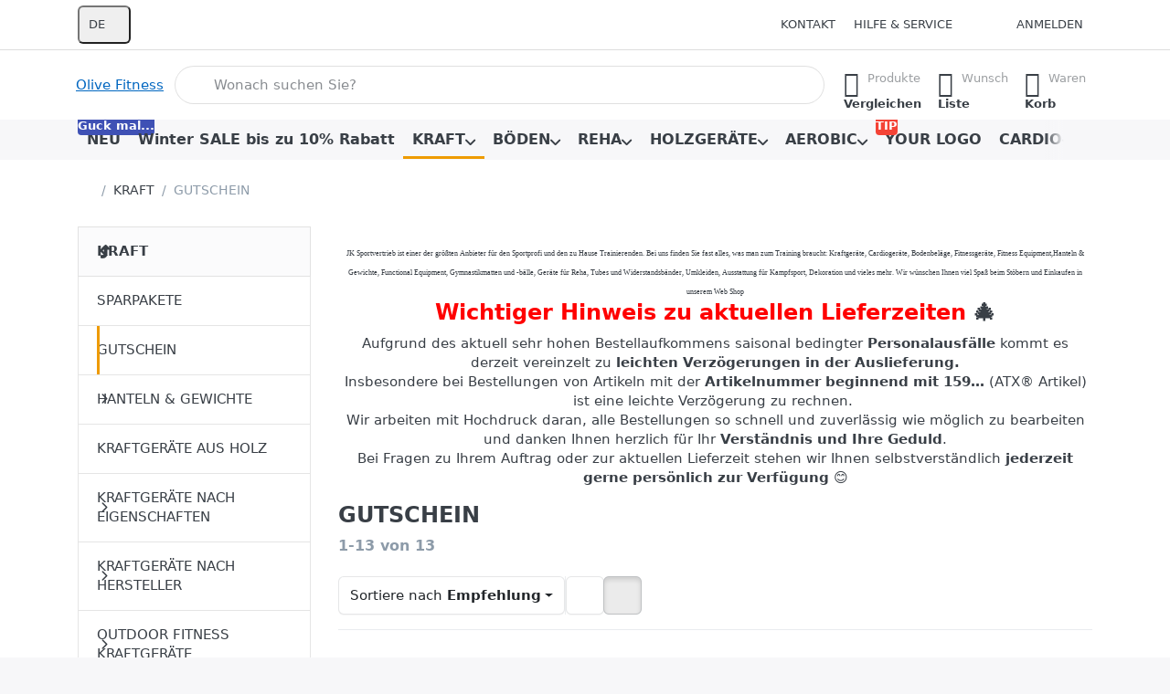

--- FILE ---
content_type: text/html; charset=utf-8
request_url: http://www.olive-fitness.de/gutschein/
body_size: 49616
content:
<!DOCTYPE html>
<html data-pnotify-firstpos1="0" lang="de" dir="ltr">
<head>
    <meta charset="utf-8" />
    <meta name="viewport" content="width=device-width, initial-scale=1.0" />
    <meta name="HandheldFriendly" content="true" />
    <meta name="description" content="GUTSCHEIN,Geschenkgutschein" />
    <meta name="keywords" content="GUTSCHEIN,Geschenkgutschein,überraschung,weihnachten,merry christmas" />
    <meta name="generator" content="Smartstore 6.3.0.0" />
    <meta property="sm:root" content="/" />
    <meta name='__rvt' content='CfDJ8LmGvwTbkaRFoMQHw1IKjnLOc6CDImhmOT9J5-Slg2I6RuJG4xmlffqbAVshwxvz7Y1mRyc3WLkUjgYh2yMcWPJyDXtiuSD5FvZ6SP27Y-UJy6Joz8xLkO40xJpt9uZ_5rRjOUGEfVYkl0N3I4QtFiE' />

    <meta name='accept-language' content='de-DE'/><title itemprop="name">JK Sportvertrieb Profi Shop. Gutschein, Geschenkgutschein zum top Preis</title>

    


    <script>
    try {
        if (typeof navigator === 'undefined') navigator = {};
        const html = document.documentElement;
        const classList = html.classList;
        if (/Edge\/\d+/.test(navigator.userAgent)) { classList.add('edge'); }
        else if ('mozMatchesSelector' in html) { classList.add('moz'); }
        else if (/iPad|iPhone|iPod/.test(navigator.userAgent) && !window.MSStream) { classList.add('ios'); }
        else if ('webkitMatchesSelector' in html) { classList.add('wkit'); }
        else if (/constructor/i.test(window.HTMLElement)) { classList.add('safari'); };
        classList.add((this.top === this.window ? 'not-' : '') + 'framed');
    } catch (e) { }
</script>
    

    
    
    <link as="font" rel="preload" href="/lib/fa7/webfonts/fa-solid-900.woff2" crossorigin />
    <link as="font" rel="preload" href="/lib/fa7/webfonts/fa-regular-400.woff2" crossorigin />
    
    
        <link rel="stylesheet" href="/lib/fa7/css/all.min.css" crossorigin />
    


    
        <link href="/bundle/css/site-common.css?v=Q6fkJHuQQYcnSRsxC709N6c--OQ" rel="stylesheet" type="text/css" />
    
    <link href="/themes/flex/theme.css?v=tQGlKPnYmBdScs4M5vWr7RhuSn0" rel="stylesheet" type="text/css" />


    
        <script src="/bundle/js/jquery.js?v=8_RozPc1R2yH47SeJ06zdSqIRgc"></script>
    <script data-origin="client-res">
	window.Res = {
"Common.Notification": "Benachrichtigung","Common.Close": "Schließen","Common.On": "An","Common.OK": "OK","Common.Cancel": "Abbrechen","Common.Off": "Aus","Common.Exit": "Beenden","Common.CtrlKey": "Strg","Common.ShiftKey": "Umschalt","Common.AltKey": "Alt","Common.DelKey": "Entf","Common.Done": "Erledigt","Common.Failed": "Fehlgeschlagen","Common.EnterKey": "Eingabe","Common.EscKey": "Esc","Common.DontAskAgain": "Nicht mehr fragen","Common.DontShowAgain": "Nicht mehr anzeigen","Common.MoveUp": "Nach oben","Common.MoveDown": "Nach unten","Common.SkipList": "Liste überspringen","Common.CopyToClipboard": "In die Zwischenablage kopieren","Common.CopyToClipboard.Failed": "Kopieren ist fehlgeschlagen.","Common.CopyToClipboard.Succeeded": "Kopiert!","Products.Longdesc.More": "Mehr anzeigen","Products.Longdesc.Less": "Weniger anzeigen","Aria.Label.ShowPassword": "Passwort anzeigen","Aria.Label.HidePassword": "Passwort verbergen","Jquery.Validate.Email": "Bitte geben Sie eine gültige E-Mail-Adresse ein.","Jquery.Validate.Required": "Diese Angabe ist erforderlich.","Jquery.Validate.Remote": "Bitte korrigieren Sie dieses Feld.","Jquery.Validate.Url": "Bitte geben Sie eine gültige URL ein.","Jquery.Validate.Date": "Bitte geben Sie ein gültiges Datum ein.","Jquery.Validate.DateISO": "Bitte geben Sie ein gültiges Datum (nach ISO) ein.","Jquery.Validate.Number": "Bitte geben Sie eine gültige Nummer ein.","Jquery.Validate.Digits": "Bitte geben Sie nur Ziffern ein.","Jquery.Validate.Creditcard": "Bitte geben Sie eine gültige Kreditkartennummer ein.","Jquery.Validate.Equalto": "Wiederholen Sie bitte die Eingabe.","Jquery.Validate.Maxlength": "Bitte geben Sie nicht mehr als {0} Zeichen ein.","Jquery.Validate.Minlength": "Bitte geben Sie mindestens {0} Zeichen ein.","Jquery.Validate.Rangelength": "Die Länge der Eingabe darf minimal {0} und maximal {1} Zeichen lang sein.","jquery.Validate.Range": "Bitte geben Sie einen Wert zwischen {0} und {1} ein.","Jquery.Validate.Max": "Bitte geben Sie einen Wert kleiner oder gleich {0} ein.","Jquery.Validate.Min": "Bitte geben Sie einen Wert größer oder gleich {0} ein.","Admin.Common.AreYouSure": "Sind Sie sicher?","Admin.Common.AskToProceed": "Möchten Sie fortfahren?","FileUploader.Dropzone.Message": "Zum Hochladen Dateien hier ablegen oder klicken","FileUploader.Dropzone.DictDefaultMessage": "Dateien zum Hochladen hier ablegen","FileUploader.Dropzone.DictFallbackMessage": "Ihr Browser unterstützt keine Datei-Uploads per Drag\'n\'Drop.","FileUploader.Dropzone.DictFallbackText": "Bitte benutzen Sie das untenstehende Formular, um Ihre Dateien wie in längst vergangenen Zeiten hochzuladen.","FileUploader.Dropzone.DictFileTooBig": "Die Datei ist zu groß ({{filesize}}MB). Maximale Dateigröße: {{maxFilesize}}MB.","FileUploader.Dropzone.DictInvalidFileType": "Dateien dieses Typs können nicht hochgeladen werden.","FileUploader.Dropzone.DictResponseError": "Der Server gab die Antwort {{statusCode}} zurück.","FileUploader.Dropzone.DictCancelUpload": "Upload abbrechen","FileUploader.Dropzone.DictUploadCanceled": "Upload abgebrochen.","FileUploader.Dropzone.DictCancelUploadConfirmation": "Sind Sie sicher, dass Sie den Upload abbrechen wollen?","FileUploader.Dropzone.DictRemoveFile": "Datei entfernen","FileUploader.Dropzone.DictMaxFilesExceeded": "Sie können keine weiteren Dateien hochladen.","FileUploader.StatusWindow.Uploading.File": "Datei wird hochgeladen","FileUploader.StatusWindow.Uploading.Files": "Dateien werden hochgeladen","FileUploader.StatusWindow.Complete.File": "Upload abgeschlossen","FileUploader.StatusWindow.Complete.Files": "Uploads abgeschlossen","FileUploader.StatusWindow.Canceled.File": "Upload abgebrochen","FileUploader.StatusWindow.Canceled.Files": "Uploads abgebrochen",    };

    window.ClientId = "03f6167d-f6e9-49d2-955a-e4c4f069c0ff";
</script>

    <link rel="canonical" href="http://www.olive-fitness.de/gutschein/" />
    
    <script src="/Modules/Smartstore.Google.Analytics/js/google-analytics.utils.js"></script>
<!--Google tag(gtag.js)--><script async src="https://www.googletagmanager.com/gtag/js?id=G-690ZZE12WD"></script><script>window.dataLayer=window.dataLayer||[];function gtag(){dataLayer.push(arguments);}
gtag('js',new Date());gtag('config','G-690ZZE12WD');</script><script data-origin='globalization'>document.addEventListener('DOMContentLoaded', function () { if (Smartstore.globalization) { Smartstore.globalization.culture = {"name":"de-DE","englishName":"German (Germany)","nativeName":"Deutsch (Deutschland)","isRTL":false,"language":"de","numberFormat":{",":".",".":",","pattern":[1],"decimals":2,"groupSizes":[3],"+":"+","-":"-","NaN":"NaN","negativeInfinity":"-∞","positiveInfinity":"∞","percent":{",":".",".":",","pattern":[0,0],"decimals":2,"groupSizes":[3],"symbol":"%"},"currency":{",":".",".":",","pattern":[8,3],"decimals":2,"groupSizes":[3],"symbol":"€"}},"dateTimeFormat":{"calendarName":"Gregorianischer Kalender","/":".",":":":","firstDay":1,"twoDigitYearMax":2029,"AM":null,"PM":null,"days":{"names":["Sonntag","Montag","Dienstag","Mittwoch","Donnerstag","Freitag","Samstag"],"namesAbbr":["So","Mo","Di","Mi","Do","Fr","Sa"],"namesShort":["S","M","D","M","D","F","S"]},"months":{"names":["Januar","Februar","März","April","Mai","Juni","Juli","August","September","Oktober","November","Dezember",""],"namesAbbr":["Jan.","Feb.","März","Apr.","Mai","Juni","Juli","Aug.","Sept.","Okt.","Nov.","Dez.",""]},"patterns":{"d":"dd.MM.yyyy","D":"dddd, d. MMMM yyyy","t":"HH:mm","T":"HH:mm:ss","g":"dd.MM.yyyy HH:mm","G":"dd.MM.yyyy HH:mm:ss","f":"dddd, d. MMMM yyyy HH:mm:ss","F":"dddd, d. MMMM yyyy HH:mm:ss","M":"d. MMMM","Y":"MMMM yyyy","u":"yyyy'-'MM'-'dd HH':'mm':'ss'Z'"}}}; }; });</script><meta property='sm:pagedata' content='{"type":"category","id":"3685","menuItemId":1,"entityId":3685,"parentId":3482}' />
    <meta property='og:site_name' content='Olive Fitness' />
    <meta property='og:url' content='http://www.olive-fitness.de/gutschein/' />
    <meta property='og:type' content='product' />
    <meta property='og:title' content='GUTSCHEIN' />
    <meta property='twitter:card' content='summary' />
    <meta property='twitter:title' content='GUTSCHEIN' />

        <meta property='og:description' content='GUTSCHEIN,Geschenkgutschein' />
        <meta property='twitter:description' content='GUTSCHEIN,Geschenkgutschein' />



    
    


    <script src="/js/smartstore.globalization.adapter.js"></script>

    



    <link rel="shortcut icon" href='/favicon.ico' />



</head>

<body class="lyt-cols-2">
    
    

<a href="#content-center" id="skip-to-content" class="btn-skip-content btn btn-primary btn-lg rounded-pill">
    Zum Hauptinhalt springen
</a>

<div id="page">
    <div class="canvas-blocker canvas-slidable"></div>

    <div class="page-main canvas-slidable">

        

        <header id="header">
            <div class="menubar-section d-none d-lg-block menubar-light">
                <div class="container menubar-container">
                    



<nav class="menubar navbar navbar-slide">

    <div class="menubar-group ml-0">


<div class="dropdown">
    <button id="language-selector" 
            type="button" 
            class="menubar-link reset" 
            data-toggle="dropdown" 
            role="combobox"
            aria-haspopup="listbox" 
            aria-expanded="false"
            aria-controls="language-options"
            aria-label="Aktuelle Sprache Deutsch – Sprache wechseln">
        <span aria-hidden="true">DE</span>
        <i class="fa fa-angle-down" aria-hidden="true"></i>
    </button>
    <div id="language-options" class="dropdown-menu" aria-labelledby="language-selector" role="listbox">
            <a role="option" href="/set-language/1/?returnUrl=gutschein%2F" title="Deutsch (DE)" rel="nofollow" class="dropdown-item disabled" data-selected="true" data-abbreviation="Deutsch" aria-selected="true" aria-current="page" aria-disabled="false">
                    <img src="/images/flags/de.png" role="presentation" />
                <span>Deutsch</span>
            </a>
            <a role="option" href="/set-language/2/?returnUrl=gutschein" title="Englisch (EN)" rel="nofollow" class="dropdown-item" data-selected="false" data-abbreviation="Englisch">
                    <img src="/images/flags/us.png" role="presentation" />
                <span>Englisch</span>
            </a>
    </div>
</div>    </div>

    <div class="menubar-group ml-auto">
        

            <a class="menubar-link" href="/contactus/">Kontakt</a>

        


<div class="cms-menu cms-menu-dropdown" data-menu-name="helpandservice">
    <div class="dropdown">
        <a id="helpandservice-opener" data-toggle="dropdown" aria-haspopup="listbox" aria-expanded="false" href="#" rel="nofollow" class="menubar-link">
            <span>Hilfe &amp; Service</span>
            <i class="fal fa-angle-down menubar-caret"></i>
        </a>
        <div class="dropdown-menu" aria-labelledby="helpandservice-opener" role="listbox">
                <a href="/newproducts/" role="option" class="dropdown-item menu-link">
                    <span>Neu eingetroffen</span>
                </a>
                <a href="/manufacturer/all/" role="option" class="dropdown-item menu-link">
                    <span>Alle Marken</span>
                </a>
                <a href="/recentlyviewedproducts/" role="option" class="dropdown-item menu-link">
                    <span>Zuletzt angesehen</span>
                </a>
                <a href="/compareproducts/" role="option" class="dropdown-item menu-link">
                    <span>Produktliste vergleichen</span>
                </a>
                        <div class="dropdown-divider"></div>
                <a href="/aboutus/" role="option" class="dropdown-item menu-link">
                    <span>Über uns</span>
                </a>
                <a href="/disclaimer/" role="option" class="dropdown-item menu-link">
                    <span>Widerrufsbelehrung für Verbraucher</span>
                </a>
                <a href="/shippinginfo/" role="option" class="dropdown-item menu-link">
                    <span>Versand und Rücksendungen</span>
                </a>
                <a href="/conditionsofuse/" role="option" class="dropdown-item menu-link">
                    <span>AGB</span>
                </a>
        </div>
    </div>
</div>



    </div>

    

    <div id="menubar-my-account" class="menubar-group">
        <div class="dropdown">
            <a class="menubar-link" aria-haspopup="true" aria-expanded="false" href="/login/?returnUrl=%2Fgutschein%2F" rel="nofollow">
                <i class="fal fa-user-circle menubar-icon"></i>

                    <span>Anmelden</span>
            </a>

        </div>
        
    </div>

    

</nav>


                </div>
            </div>
            <div class="shopbar-section shopbar-light">
                <div class="container shopbar-container">
                    
<div class="shopbar">
    <div class="shopbar-col-group shopbar-col-group-brand">
        <div class="shopbar-col shop-logo">
            
<a class="brand textual" href="/">
Olive Fitness</a>

        </div>
        <div class="shopbar-col shopbar-search">
            
                


<form action="/search/" class="instasearch-form has-icon" method="get" role="search">
    <span id="instasearch-desc-search-search" class="sr-only">
        Geben Sie einen Suchbegriff ein. Während Sie tippen, erscheinen automatisch erste Ergebnisse. Drücken Sie die Eingabetaste, um alle Ergebnisse aufzurufen.
    </span>
    <input type="search" class="instasearch-term form-control text-truncate" role="combobox" aria-autocomplete="list" aria-expanded="false" aria-controls="instasearch-drop-body" name="q" placeholder="Wonach suchen Sie?" aria-label="Wonach suchen Sie?" aria-describedby="instasearch-desc-search-search" data-instasearch="true" data-minlength="2" data-showthumbs="true" data-url="/instantsearch/" data-origin="Search/Search" autocomplete="off" />

    <div class="instasearch-addon d-flex align-items-center justify-content-center">
        <button type="button" class="instasearch-clear input-clear" aria-label="Suchbegriff löschen">
            <i class="fa fa-xmark"></i>
        </button>
    </div>
    <span class="input-group-icon instasearch-icon">
        <button type="submit" class="instasearch-submit input-clear bg-transparent" tabindex="-1" aria-hidden="true">
            <i class="fa fa-magnifying-glass"></i>
        </button>
    </span>
    <div class="instasearch-drop">
        <div id="instasearch-drop-body" class="instasearch-drop-body clearfix" role="listbox"></div>
    </div>

    
</form>
            
        </div>
    </div>

    <div class="shopbar-col-group shopbar-col-group-tools">
        

<div class="shopbar-col shopbar-tools" data-summary-href="/shoppingcart/cartsummary/?cart=True&amp;wishlist=True&amp;compare=True" style="--sb-tool-padding-x: 0.25rem">

    <div class="shopbar-tool d-lg-none" id="shopbar-menu">
        <a id="offcanvas-menu-opener" class="shopbar-button" href="#" data-placement="start" data-target="#offcanvas-menu" aria-controls="offcanvas-menu" aria-expanded="false" data-autohide="true" data-disablescrolling="true" data-fullscreen="false" data-toggle="offcanvas">
            <span class="shopbar-button-icon" aria-hidden="true">
                <i class="icm icm-menu"></i>
            </span>
            <span class="shopbar-button-label-sm">
                Menü
            </span>
        </a>
    </div>

    

    <div class="shopbar-tool d-lg-none" id="shopbar-user">
        <a class="shopbar-button" href="/login/">
            <span class="shopbar-button-icon" aria-hidden="true">
                <i class="icm icm-user"></i>
            </span>
            <span class="shopbar-button-label-sm">
                Anmelden
            </span>
        </a>
    </div>

    <div class="shopbar-tool" id="shopbar-compare" data-target="#compare-tab">
        <a data-summary-href="/shoppingcart/cartsummary/?compare=True" aria-controls="offcanvas-cart" aria-expanded="false" class="shopbar-button navbar-toggler" data-autohide="true" data-disablescrolling="true" data-fullscreen="false" data-placement="end" data-target="#offcanvas-cart" data-toggle="offcanvas" href="/compareproducts/">
            <span class="shopbar-button-icon" aria-hidden="true">
                <i class="icm icm-repeat"></i>
                <span class='badge badge-pill badge-counter badge-counter-ring label-cart-amount badge-warning' data-bind-to="CompareItemsCount" style="display: none">
                    0
                </span>
            </span>
            <span class="shopbar-button-label" aria-label="Vergleichen">
                <span>Produkte</span><br />
                <strong>Vergleichen</strong>
            </span>
            <span class="shopbar-button-label-sm">
                Vergleichen
            </span>
        </a>
    </div>

    <div class="shopbar-tool" id="shopbar-wishlist" data-target="#wishlist-tab">
        <a data-summary-href="/shoppingcart/cartsummary/?wishlist=True" aria-controls="offcanvas-cart" aria-expanded="false" class="shopbar-button navbar-toggler" data-autohide="true" data-disablescrolling="true" data-fullscreen="false" data-placement="end" data-target="#offcanvas-cart" data-toggle="offcanvas" href="/wishlist/">
            <span class="shopbar-button-icon" aria-hidden="true">
                <i class="icm icm-heart"></i>
                <span class='badge badge-pill badge-counter badge-counter-ring label-cart-amount badge-warning' data-bind-to="WishlistItemsCount" style="display: none">
                    0
                </span>
            </span>
            <span class="shopbar-button-label" aria-label="Wunschliste">
                <span>Wunsch</span><br />
                <strong>Liste</strong>
            </span>
            <span class="shopbar-button-label-sm">
                Wunschliste
            </span>
        </a>
    </div>

    <div class="shopbar-tool" id="shopbar-cart" data-target="#cart-tab">
        <a data-summary-href="/shoppingcart/cartsummary/?cart=True" aria-controls="offcanvas-cart" aria-expanded="false" class="shopbar-button navbar-toggler" data-autohide="true" data-disablescrolling="true" data-fullscreen="false" data-placement="end" data-target="#offcanvas-cart" data-toggle="offcanvas" href="/cart/">
            <span class="shopbar-button-icon" aria-hidden="true">
                <i class="icm icm-bag"></i>
                <span class='badge badge-pill badge-counter badge-counter-ring label-cart-amount badge-warning' data-bind-to="CartItemsCount" style="display: none">
                    0
                </span>
            </span>
            <span class="shopbar-button-label" aria-label="Warenkorb">
                <span>Waren</span><br />
                <strong>Korb</strong>
            </span>
            <span class="shopbar-button-label-sm">
                Warenkorb
            </span>
        </a>
    </div>

    
</div>




    </div>
</div>
                </div>
            </div>
            <div class="megamenu-section d-none d-lg-block">
                <nav class="navbar navbar-light" aria-label="Hauptnavigation">
                    <div class="container megamenu-container">
                        



<div class="mainmenu megamenu megamenu-blend--next">
    



<div class="cms-menu cms-menu-navbar" data-menu-name="main">
    <div class="megamenu-nav megamenu-nav--prev alpha">
        <a href="#" class="megamenu-nav-btn btn btn-clear-dark btn-icon btn-sm" tabindex="-1" aria-hidden="true">
            <i class="far fa-chevron-left megamenu-nav-btn-icon"></i>
        </a>
    </div>

    <ul class="navbar-nav nav flex-row flex-nowrap" id="menu-main" role="menubar">

            <li id="main-nav-item-695467" data-id="695467" role="none" class="nav-item">
                <a id="main-nav-item-link-695467" href="/neu/" class="nav-link menu-link" role="menuitem" tabindex="0">
                    <span>NEU</span>
                </a>
                    <span class="badge badge-primary" style="--badge-content-shift: 0px">
                        Guck mal...
                    </span>
            </li>
            <li id="main-nav-item-695468" data-id="695468" role="none" class="nav-item">
                <a id="main-nav-item-link-695468" href="/winter-sale-10-rabatt/" class="nav-link menu-link" role="menuitem" tabindex="-1">
                    <span>Winter SALE bis zu 10% Rabatt</span>
                </a>
            </li>
            <li id="main-nav-item-695469" data-id="695469" role="none" class="nav-item dropdown-submenu expanded">
                <a id="main-nav-item-link-695469" href="/kraft/" aria-controls="dropdown-menu-695469" aria-expanded="false" aria-haspopup="menu" class="nav-link menu-link dropdown-toggle" data-target="#dropdown-menu-695469" role="menuitem" tabindex="-1">
                    <span>KRAFT</span>
                </a>
            </li>
            <li id="main-nav-item-695644" data-id="695644" role="none" class="nav-item dropdown-submenu">
                <a id="main-nav-item-link-695644" href="/boeden/" aria-controls="dropdown-menu-695644" aria-expanded="false" aria-haspopup="menu" class="nav-link menu-link dropdown-toggle" data-target="#dropdown-menu-695644" role="menuitem" tabindex="-1">
                    <span>BÖDEN</span>
                </a>
            </li>
            <li id="main-nav-item-695669" data-id="695669" role="none" class="nav-item dropdown-submenu">
                <a id="main-nav-item-link-695669" href="/reha-3/" aria-controls="dropdown-menu-695669" aria-expanded="false" aria-haspopup="menu" class="nav-link menu-link dropdown-toggle" data-target="#dropdown-menu-695669" role="menuitem" tabindex="-1">
                    <span>REHA</span>
                </a>
            </li>
            <li id="main-nav-item-695685" data-id="695685" role="none" class="nav-item dropdown-submenu">
                <a id="main-nav-item-link-695685" href="/holzgeraete/" aria-controls="dropdown-menu-695685" aria-expanded="false" aria-haspopup="menu" class="nav-link menu-link dropdown-toggle" data-target="#dropdown-menu-695685" role="menuitem" tabindex="-1">
                    <span>HOLZGERÄTE</span>
                </a>
            </li>
            <li id="main-nav-item-695699" data-id="695699" role="none" class="nav-item dropdown-submenu">
                <a id="main-nav-item-link-695699" href="/aerobic-2/" aria-controls="dropdown-menu-695699" aria-expanded="false" aria-haspopup="menu" class="nav-link menu-link dropdown-toggle" data-target="#dropdown-menu-695699" role="menuitem" tabindex="-1">
                    <span>AEROBIC</span>
                </a>
            </li>
            <li id="main-nav-item-695712" data-id="695712" role="none" class="nav-item">
                <a id="main-nav-item-link-695712" href="/your-logo-2/" class="nav-link menu-link" role="menuitem" tabindex="-1">
                    <span>YOUR LOGO</span>
                </a>
                    <span class="badge badge-danger" style="--badge-content-shift: 0px">
                        TIP
                    </span>
            </li>
            <li id="main-nav-item-695713" data-id="695713" role="none" class="nav-item dropdown-submenu">
                <a id="main-nav-item-link-695713" href="/cardio/" aria-controls="dropdown-menu-695713" aria-expanded="false" aria-haspopup="menu" class="nav-link menu-link dropdown-toggle" data-target="#dropdown-menu-695713" role="menuitem" tabindex="-1">
                    <span>CARDIO</span>
                </a>
            </li>
            <li id="main-nav-item-695736" data-id="695736" role="none" class="nav-item dropdown-submenu">
                <a id="main-nav-item-link-695736" href="/hersteller/" aria-controls="dropdown-menu-695736" aria-expanded="false" aria-haspopup="menu" class="nav-link menu-link dropdown-toggle" data-target="#dropdown-menu-695736" role="menuitem" tabindex="-1">
                    <span>MARKEN</span>
                </a>
            </li>
            <li id="main-nav-item-695784" data-id="695784" role="none" class="nav-item dropdown-submenu">
                <a id="main-nav-item-link-695784" href="/ratgeber/" aria-controls="dropdown-menu-695784" aria-expanded="false" aria-haspopup="menu" class="nav-link menu-link dropdown-toggle" data-target="#dropdown-menu-695784" role="menuitem" tabindex="-1">
                    <span>RATGEBER</span>
                </a>
            </li>

        
    </ul>

    <div class="megamenu-nav megamenu-nav--next omega">
        <a href="#" class="megamenu-nav-btn btn btn-clear-dark btn-icon btn-sm" tabindex="-1" aria-hidden="true">
            <i class="far fa-chevron-right megamenu-nav-btn-icon"></i>
        </a>
    </div>
</div>
</div>

<div class="megamenu-dropdown-container container" style="--mm-drop-min-height: 370px">
        <div id="dropdown-menu-695467"
             data-id="695467"
             data-entity-id="3852"
             data-entity-name="Category"
             data-display-rotator="false"
             role="menu"
             aria-labelledby="main-nav-item-link-695467"
             aria-hidden="true">

            <div class="dropdown-menu megamenu-dropdown">
                

                <div class="row megamenu-dropdown-row">
                        <div class="col-md-3 col-sm-6 text-md-center megamenu-col overflow-hidden megamenu-cat-img">
                            <img src="/media/68199/catalog/NEU-IM-SORTIMENT-web.jpg?size=512" alt="NEU" loading="lazy" class="img-fluid xp-2" />
                            
                        </div>


                </div>

                

                

            </div>

        </div>
        <div id="dropdown-menu-695468"
             data-id="695468"
             data-entity-id="3885"
             data-entity-name="Category"
             data-display-rotator="false"
             role="menu"
             aria-labelledby="main-nav-item-link-695468"
             aria-hidden="true">

            <div class="dropdown-menu megamenu-dropdown">
                

                <div class="row megamenu-dropdown-row">
                        <div class="col-md-3 col-sm-6 text-md-center megamenu-col overflow-hidden megamenu-cat-img">
                            <img src="/media/73217/catalog/jk-sportvertrieb-sommer-summer-sail-2025-vorschlag-1-2500-web.jpg?size=512" alt="Winter SALE bis zu 10% Rabatt" loading="lazy" class="img-fluid xp-2" />
                            
                        </div>


                </div>

                

                

            </div>

        </div>
        <div id="dropdown-menu-695469"
             data-id="695469"
             data-entity-id="3482"
             data-entity-name="Category"
             data-display-rotator="false"
             role="menu"
             aria-labelledby="main-nav-item-link-695469"
             aria-hidden="true">

            <div class="dropdown-menu megamenu-dropdown">
                

                <div class="row megamenu-dropdown-row">
                        <div class="col-md-3 col-sm-6 text-md-center megamenu-col overflow-hidden megamenu-cat-img">
                            <img src="/media/26417/catalog/kraft.jpg?size=512" alt="KRAFT" loading="lazy" class="img-fluid xp-2" />
                            
                        </div>

                        <div class="col-md-3 col-sm-6 megamenu-col">
                                <div class="megamenu-dropdown-item">
                                        <a href="/sparen/" id="dropdown-heading-695470" data-id="695470" class="megamenu-dropdown-heading" role="menuitem" tabindex="-1">
                                            <span>SPARPAKETE</span>
                                        </a>

                                </div>
                                <div class="megamenu-dropdown-item">
                                        <a href="/gutschein/" id="dropdown-heading-695471" data-id="695471" class="megamenu-dropdown-heading active" role="menuitem" tabindex="-1">
                                            <span>GUTSCHEIN</span>
                                        </a>

                                </div>
                                <div class="megamenu-dropdown-item">
                                        <a href="/hanteln-gewichte/" id="dropdown-heading-695472" data-id="695472" class="megamenu-dropdown-heading" role="menuitem" tabindex="-1">
                                            <span>HANTELN &amp; GEWICHTE</span>
                                                <span class="badge badge-secondary">Brauche ich immer…</span>
                                        </a>

        <div class="megamenu-subitems block">
                <span class="megamenu-subitem-wrap">
                    <a href="/your-logo/" id="megamenu-subitem-695473" data-id="695473" class="megamenu-subitem focus-inset text-truncate" role="menuitem" tabindex="-1">
                        <span>YOUR LOGO</span>
                    </a>
                </span>
                <span class="megamenu-subitem-wrap">
                    <a href="/resterampe/" id="megamenu-subitem-695474" data-id="695474" class="megamenu-subitem focus-inset text-truncate" role="menuitem" tabindex="-1">
                        <span>RESTERAMPE</span>
                    </a>
                </span>
                <span class="megamenu-subitem-wrap">
                    <a href="/chrom-kompakthanteln/" id="megamenu-subitem-695475" data-id="695475" class="megamenu-subitem focus-inset text-truncate" role="menuitem" tabindex="-1">
                        <span>CHROM KOMPAKTHANTELN</span>
                    </a>
                </span>
                <span class="megamenu-subitem-wrap">
                    <a href="/gummi-kompakthanteln/" id="megamenu-subitem-695476" data-id="695476" class="megamenu-subitem focus-inset text-truncate" role="menuitem" tabindex="-1">
                        <span>GUMMI KOMPAKTHANTELN</span>
                    </a>
                </span>
                <span class="megamenu-subitem-wrap">
                    <a href="/guss-kompakthanteln/" id="megamenu-subitem-695477" data-id="695477" class="megamenu-subitem focus-inset text-truncate" role="menuitem" tabindex="-1">
                        <span>GUSS KOMPAKTHANTELN</span>
                    </a>
                </span>
                <span class="megamenu-subitem-wrap">
                    <a href="/hex-kompakthanteln/" id="megamenu-subitem-695478" data-id="695478" class="megamenu-subitem focus-inset text-truncate" role="menuitem" tabindex="-1">
                        <span>HEX KOMPAKTHANTELN</span>
                    </a>
                </span>
                <span class="megamenu-subitem-wrap">
                    <a href="/urethan-kompakthanteln/" id="megamenu-subitem-695479" data-id="695479" class="megamenu-subitem focus-inset text-truncate" role="menuitem" tabindex="-1">
                        <span>URETHAN KOMPAKTHANTELN</span>
                    </a>
                </span>
                <span class="megamenu-subitem-wrap">
                    <a href="/edelstahl-kompakthanteln/" id="megamenu-subitem-695480" data-id="695480" class="megamenu-subitem focus-inset text-truncate" role="menuitem" tabindex="-1">
                        <span>EDELSTAHL KOMPAKTHANTELN</span>
                    </a>
                </span>
                <span class="megamenu-subitem-wrap">
                    <a href="/atx-octa-nueobell-bowflex-powerblock-profihantel-x36/" id="megamenu-subitem-695481" data-id="695481" class="megamenu-subitem focus-inset text-truncate" role="menuitem" tabindex="-1">
                        <span>ATX Octa - NÜOBELL - BOWFLEX - POWERBLOCK - PROFIHANTEL-X36</span>
                    </a>
                </span>
                <span class="megamenu-subitem-wrap">
                    <a href="/hantelscheiben-50-30-mm-bohrung/" id="megamenu-subitem-695482" data-id="695482" class="megamenu-subitem focus-inset text-truncate" role="menuitem" tabindex="-1">
                        <span>HANTELSCHEIBEN 50 &#x2B; 30 mm BOHRUNG</span>
                    </a>
                </span>
                <span class="megamenu-subitem-wrap">
                    <a href="/langhanteln-50-30-mm-aufnahme/" id="megamenu-subitem-695483" data-id="695483" class="megamenu-subitem focus-inset text-truncate" role="menuitem" tabindex="-1">
                        <span>LANGHANTELN 50 &#x2B; 30 MM AUFNAHME</span>
                    </a>
                </span>

        </div>
                                </div>
                                <div class="megamenu-dropdown-item">
                                        <a href="/kraftgeraete-aus-holz/" id="dropdown-heading-695484" data-id="695484" class="megamenu-dropdown-heading" role="menuitem" tabindex="-1">
                                            <span>KRAFTGERÄTE AUS HOLZ</span>
                                        </a>

                                </div>
                                <div class="megamenu-dropdown-item">
                                        <a href="/fitness-geraete-nach-eigenschaften/" id="dropdown-heading-695485" data-id="695485" class="megamenu-dropdown-heading" role="menuitem" tabindex="-1">
                                            <span>KRAFTGERÄTE NACH EIGENSCHAFTEN</span>
                                        </a>

        <div class="megamenu-subitems block">
                <span class="megamenu-subitem-wrap">
                    <a href="/beingeraete/" id="megamenu-subitem-695486" data-id="695486" class="megamenu-subitem focus-inset text-truncate" role="menuitem" tabindex="-1">
                        <span>BEINGERÄTE</span>
                    </a>
                </span>
                <span class="megamenu-subitem-wrap">
                    <a href="/beinpresse-2/" id="megamenu-subitem-695487" data-id="695487" class="megamenu-subitem focus-inset text-truncate" role="menuitem" tabindex="-1">
                        <span>BEINPRESSE</span>
                    </a>
                </span>
                <span class="megamenu-subitem-wrap">
                    <a href="/brustgeraete/" id="megamenu-subitem-695488" data-id="695488" class="megamenu-subitem focus-inset text-truncate" role="menuitem" tabindex="-1">
                        <span>BRUSTGERÄTE</span>
                    </a>
                </span>
                <span class="megamenu-subitem-wrap">
                    <a href="/free-squat-stands/" id="megamenu-subitem-695489" data-id="695489" class="megamenu-subitem focus-inset text-truncate" role="menuitem" tabindex="-1">
                        <span>FREE SQUAT STANDS</span>
                    </a>
                </span>
                <span class="megamenu-subitem-wrap">
                    <a href="/hantelbaenke-bauch/" id="megamenu-subitem-695490" data-id="695490" class="megamenu-subitem focus-inset text-truncate" role="menuitem" tabindex="-1">
                        <span>HANTELBÄNKE - BAUCH</span>
                    </a>
                </span>
                <span class="megamenu-subitem-wrap">
                    <a href="/hantelbaenke-curl-baenke/" id="megamenu-subitem-695491" data-id="695491" class="megamenu-subitem focus-inset text-truncate" role="menuitem" tabindex="-1">
                        <span>HANTELBÄNKE - CURL BÄNKE</span>
                    </a>
                </span>
                <span class="megamenu-subitem-wrap">
                    <a href="/hantelbaenke-drueckerbaenke/" id="megamenu-subitem-695492" data-id="695492" class="megamenu-subitem focus-inset text-truncate" role="menuitem" tabindex="-1">
                        <span>HANTELBÄNKE - DRÜCKERBÄNKE</span>
                    </a>
                </span>
                <span class="megamenu-subitem-wrap">
                    <a href="/hantelbaenke-flachbaenke/" id="megamenu-subitem-695493" data-id="695493" class="megamenu-subitem focus-inset text-truncate" role="menuitem" tabindex="-1">
                        <span>HANTELBÄNKE - FLACHBÄNKE</span>
                    </a>
                </span>
                <span class="megamenu-subitem-wrap">
                    <a href="/hantelbaenke-trainings-stuehle/" id="megamenu-subitem-695494" data-id="695494" class="megamenu-subitem focus-inset text-truncate" role="menuitem" tabindex="-1">
                        <span>HANTELBÄNKE - TRAININGS STÜHLE</span>
                    </a>
                </span>
                <span class="megamenu-subitem-wrap">
                    <a href="/hantelbaenke-verstellbare-baenke/" id="megamenu-subitem-695495" data-id="695495" class="megamenu-subitem focus-inset text-truncate" role="menuitem" tabindex="-1">
                        <span>HANTELBÄNKE - VERSTELLBARE BÄNKE</span>
                    </a>
                </span>
                <span class="megamenu-subitem-wrap">
                    <a href="/hip-thrust/" id="megamenu-subitem-695496" data-id="695496" class="megamenu-subitem focus-inset text-truncate" role="menuitem" tabindex="-1">
                        <span>HIP THRUST</span>
                    </a>
                </span>
                <span class="megamenu-subitem-wrap">
                    <a href="/hyperextension/" id="megamenu-subitem-695497" data-id="695497" class="megamenu-subitem focus-inset text-truncate" role="menuitem" tabindex="-1">
                        <span>HYPEREXTENSION</span>
                    </a>
                </span>
                <span class="megamenu-subitem-wrap">
                    <a href="/fitness-geraete-plate-loaded/" id="megamenu-subitem-695498" data-id="695498" class="megamenu-subitem focus-inset text-truncate" role="menuitem" tabindex="-1">
                        <span>PLATE LOADED GERÄTE</span>
                    </a>
                </span>
                <span class="megamenu-subitem-wrap">
                    <a href="/rigs-freistehend/" id="megamenu-subitem-695499" data-id="695499" class="megamenu-subitem focus-inset text-truncate" role="menuitem" tabindex="-1">
                        <span>RIGS FREISTEHEND</span>
                    </a>
                </span>
                <span class="megamenu-subitem-wrap">
                    <a href="/rigs-wandmontage/" id="megamenu-subitem-695500" data-id="695500" class="megamenu-subitem focus-inset text-truncate" role="menuitem" tabindex="-1">
                        <span>RIGS WANDMONTAGE</span>
                    </a>
                </span>
                <span class="megamenu-subitem-wrap">
                    <a href="/racks-zubehoerteile-/" id="megamenu-subitem-695501" data-id="695501" class="megamenu-subitem focus-inset text-truncate" role="menuitem" tabindex="-1">
                        <span>RACKS ZUBEHÖRTEILE </span>
                    </a>
                </span>
                <span class="megamenu-subitem-wrap">
                    <a href="/rueckengeraete/" id="megamenu-subitem-695502" data-id="695502" class="megamenu-subitem focus-inset text-truncate" role="menuitem" tabindex="-1">
                        <span>RÜCKENGERÄTE</span>
                    </a>
                </span>
                <span class="megamenu-subitem-wrap">
                    <a href="/squat-half-racks/" id="megamenu-subitem-695503" data-id="695503" class="megamenu-subitem focus-inset text-truncate" role="menuitem" tabindex="-1">
                        <span>SQUAT &amp; HALF RACKS</span>
                    </a>
                </span>

        </div>
                                </div>
                                <div class="megamenu-dropdown-item">
                                        <a href="/kraftgeraete-nach-hersteller/" id="dropdown-heading-695504" data-id="695504" class="megamenu-dropdown-heading" role="menuitem" tabindex="-1">
                                            <span>KRAFTGERÄTE NACH HERSTELLER</span>
                                        </a>

        <div class="megamenu-subitems block">
                <span class="megamenu-subitem-wrap">
                    <a href="/hms-fitness-2/" id="megamenu-subitem-695505" data-id="695505" class="megamenu-subitem focus-inset text-truncate" role="menuitem" tabindex="-1">
                        <span>HMS Fitness</span>
                    </a>
                </span>
                <span class="megamenu-subitem-wrap">
                    <a href="/ironfit-baenke-staender/" id="megamenu-subitem-695506" data-id="695506" class="megamenu-subitem focus-inset text-truncate" role="menuitem" tabindex="-1">
                        <span>IRONFIT BÄNKE &amp; STÄNDER</span>
                    </a>
                </span>
                <span class="megamenu-subitem-wrap">
                    <a href="/ironfit-fitnessgeraete/" id="megamenu-subitem-695507" data-id="695507" class="megamenu-subitem focus-inset text-truncate" role="menuitem" tabindex="-1">
                        <span>IRONFIT PLATE LOADED GERÄTE</span>
                    </a>
                </span>
                <span class="megamenu-subitem-wrap">
                    <a href="/ironfit-selectorized-geraete/" id="megamenu-subitem-695508" data-id="695508" class="megamenu-subitem focus-inset text-truncate" role="menuitem" tabindex="-1">
                        <span>IRONFIT SELECTORIZED GERÄTE</span>
                    </a>
                </span>
                <span class="megamenu-subitem-wrap">
                    <a href="/gymwood-2/" id="megamenu-subitem-695509" data-id="695509" class="megamenu-subitem focus-inset text-truncate" role="menuitem" tabindex="-1">
                        <span>GYMwood MULTIFUNKTIONSTRAININGS GERÄTE</span>
                    </a>
                </span>
                <span class="megamenu-subitem-wrap">
                    <a href="/bh-fitness-/" id="megamenu-subitem-695521" data-id="695521" class="megamenu-subitem focus-inset text-truncate" role="menuitem" tabindex="-1">
                        <span>BH Fitness </span>
                    </a>
                </span>
                <span class="megamenu-subitem-wrap">
                    <a href="/bh-fitness-plate-loaded-geraete-pl-series/" id="megamenu-subitem-695522" data-id="695522" class="megamenu-subitem focus-inset text-truncate" role="menuitem" tabindex="-1">
                        <span>BH Fitness - PLATE LOADED GERÄTE - PL SERIES</span>
                    </a>
                </span>
                <span class="megamenu-subitem-wrap">
                    <a href="/enemeht-fitness-2/" id="megamenu-subitem-695523" data-id="695523" class="megamenu-subitem focus-inset text-truncate" role="menuitem" tabindex="-1">
                        <span>ENEMEHT FITNESS</span>
                    </a>
                </span>
                <span class="megamenu-subitem-wrap">
                    <a href="/kelton-fitness/" id="megamenu-subitem-695524" data-id="695524" class="megamenu-subitem focus-inset text-truncate" role="menuitem" tabindex="-1">
                        <span>KELTON FITNESS</span>
                    </a>
                </span>
                <span class="megamenu-subitem-wrap">
                    <a href="/kelton-fitness-home/" id="megamenu-subitem-695525" data-id="695525" class="megamenu-subitem focus-inset text-truncate" role="menuitem" tabindex="-1">
                        <span>KELTON FITNESS HOME</span>
                    </a>
                </span>
                <span class="megamenu-subitem-wrap">
                    <a href="/kelton-fitness-selectorized-geraete/" id="megamenu-subitem-695526" data-id="695526" class="megamenu-subitem focus-inset text-truncate" role="menuitem" tabindex="-1">
                        <span>KELTON FITNESS SELECTORIZED GERÄTE</span>
                    </a>
                </span>
                <span class="megamenu-subitem-wrap">
                    <a href="/kelton-plate-load-geraete/" id="megamenu-subitem-695527" data-id="695527" class="megamenu-subitem focus-inset text-truncate" role="menuitem" tabindex="-1">
                        <span>KELTON PLATE LOAD GERÄTE </span>
                    </a>
                </span>
                <span class="megamenu-subitem-wrap">
                    <a href="/upform-f-line-2/" id="megamenu-subitem-695528" data-id="695528" class="megamenu-subitem focus-inset text-truncate" role="menuitem" tabindex="-1">
                        <span>UpForm - F-line</span>
                    </a>
                </span>
                <span class="megamenu-subitem-wrap">
                    <a href="/upform-r-line/" id="megamenu-subitem-695529" data-id="695529" class="megamenu-subitem focus-inset text-truncate" role="menuitem" tabindex="-1">
                        <span>UpForm - R-line</span>
                    </a>
                </span>
                <span class="megamenu-subitem-wrap">
                    <a href="/upform-s-line-fitessgeraete/" id="megamenu-subitem-695530" data-id="695530" class="megamenu-subitem focus-inset text-truncate" role="menuitem" tabindex="-1">
                        <span>UpForm - S-Line Fitnessgeräte - Zirkeltraining</span>
                    </a>
                </span>
                <span class="megamenu-subitem-wrap">
                    <a href="/marbo-sport-plate-load-geraete/" id="megamenu-subitem-695531" data-id="695531" class="megamenu-subitem focus-inset text-truncate" role="menuitem" tabindex="-1">
                        <span>MARBO SPORT PLATE LOAD GERÄTE</span>
                    </a>
                </span>
                <span class="megamenu-subitem-wrap">
                    <a href="/marbo-sport/" id="megamenu-subitem-695532" data-id="695532" class="megamenu-subitem focus-inset text-truncate" role="menuitem" tabindex="-1">
                        <span>MARBO SPORT SELECTORIZED FITNESS GERÄTE</span>
                    </a>
                </span>
                <span class="megamenu-subitem-wrap">
                    <a href="/proud-champion-olympische-stationen-baenke/" id="megamenu-subitem-695533" data-id="695533" class="megamenu-subitem focus-inset text-truncate" role="menuitem" tabindex="-1">
                        <span>PROUD CHAMPION OLYMPISCHE STATIONEN, BÄNKE </span>
                    </a>
                </span>
                <span class="megamenu-subitem-wrap">
                    <a href="/proud-champion-plate-load-geraete/" id="megamenu-subitem-695534" data-id="695534" class="megamenu-subitem focus-inset text-truncate" role="menuitem" tabindex="-1">
                        <span>PROUD CHAMPION PLATE LOAD GERÄTE</span>
                    </a>
                </span>
                <span class="megamenu-subitem-wrap">
                    <a href="/proud-selectorized-fitness-geraete/" id="megamenu-subitem-695535" data-id="695535" class="megamenu-subitem focus-inset text-truncate" role="menuitem" tabindex="-1">
                        <span>PROUD SELECTORIZED FITNESS GERÄTE</span>
                    </a>
                </span>
                <span class="megamenu-subitem-wrap">
                    <a href="/profihantel-hantelbaenke/" id="megamenu-subitem-695536" data-id="695536" class="megamenu-subitem focus-inset text-truncate" role="menuitem" tabindex="-1">
                        <span>PROFIHANTEL HANTELBÄNKE</span>
                    </a>
                </span>
                <span class="megamenu-subitem-wrap">
                    <a href="/ive-outdoor-geraete-mit-gewichtscheiben-2/" id="megamenu-subitem-695537" data-id="695537" class="megamenu-subitem focus-inset text-truncate" role="menuitem" tabindex="-1">
                        <span>IVE OUTDOOR GERÄTE MIT GEWICHTSCHEIBEN</span>
                    </a>
                </span>
                <span class="megamenu-subitem-wrap">
                    <a href="/atx-fitness-geraete/" id="megamenu-subitem-695538" data-id="695538" class="megamenu-subitem focus-inset text-truncate" role="menuitem" tabindex="-1">
                        <span>ATX PROFI FITNESSGERÄTE</span>
                    </a>
                </span>
                <span class="megamenu-subitem-wrap">
                    <a href="/atx-800-series-profi-fitnessgeraete/" id="megamenu-subitem-695539" data-id="695539" class="megamenu-subitem focus-inset text-truncate" role="menuitem" tabindex="-1">
                        <span>ATX 800 SERIES - PROFI FITNESSGERÄTE</span>
                    </a>
                </span>
                <span class="megamenu-subitem-wrap">
                    <a href="/atx-700-series-profi-fitnessgeraete/" id="megamenu-subitem-695540" data-id="695540" class="megamenu-subitem focus-inset text-truncate" role="menuitem" tabindex="-1">
                        <span>ATX 700 SERIES - PROFI FITNESSGERÄTE</span>
                    </a>
                </span>
                <span class="megamenu-subitem-wrap">
                    <a href="/atx-600-series-semi-pro-fitnessgeraete/" id="megamenu-subitem-695541" data-id="695541" class="megamenu-subitem focus-inset text-truncate" role="menuitem" tabindex="-1">
                        <span>ATX 600 SERIES - SEMI-PRO FITNESSGERÄTE</span>
                    </a>
                </span>
                <span class="megamenu-subitem-wrap">
                    <a href="/atx-500-series-home-fitnessgeraete/" id="megamenu-subitem-695542" data-id="695542" class="megamenu-subitem focus-inset text-truncate" role="menuitem" tabindex="-1">
                        <span>ATX 500 SERIES - HOME FITNESSGERÄTE</span>
                    </a>
                </span>
                <span class="megamenu-subitem-wrap">
                    <a href="/atx-athletic-traing-xtreme/" id="megamenu-subitem-695543" data-id="695543" class="megamenu-subitem focus-inset text-truncate" role="menuitem" tabindex="-1">
                        <span>ATX GESAMT</span>
                    </a>
                </span>
                <span class="megamenu-subitem-wrap">
                    <a href="/body-solid-ganzkoerpertrainer-multistationen/" id="megamenu-subitem-695544" data-id="695544" class="megamenu-subitem focus-inset text-truncate" role="menuitem" tabindex="-1">
                        <span>Body-Solid GANZKÖRPERTRAINER - MULTISTATIONEN</span>
                    </a>
                </span>
                <span class="megamenu-subitem-wrap">
                    <a href="/body-solid-4-stationen-module/" id="megamenu-subitem-695545" data-id="695545" class="megamenu-subitem focus-inset text-truncate" role="menuitem" tabindex="-1">
                        <span>Body-Solid 4-STATIONEN-MODULE (STUDIOQUALITÄT)</span>
                    </a>
                </span>
                <span class="megamenu-subitem-wrap">
                    <a href="/body-solid-pro-club-s-profi-kraftgeraete/" id="megamenu-subitem-695546" data-id="695546" class="megamenu-subitem focus-inset text-truncate" role="menuitem" tabindex="-1">
                        <span>Body-Solid PRO CLUB SERIES 2 PROFI KRAFTGERÄTE</span>
                    </a>
                </span>
                <span class="megamenu-subitem-wrap">
                    <a href="/bodytone-forza-bold-fitness-geraete-profi/" id="megamenu-subitem-695547" data-id="695547" class="megamenu-subitem focus-inset text-truncate" role="menuitem" tabindex="-1">
                        <span>BODYTONE FORZA BOLD FITNESS GERÄTE PROFI</span>
                    </a>
                </span>
                <span class="megamenu-subitem-wrap">
                    <a href="/bodytone-forza-duale-fitness-geraete-profi/" id="megamenu-subitem-695548" data-id="695548" class="megamenu-subitem focus-inset text-truncate" role="menuitem" tabindex="-1">
                        <span>BODYTONE FORZA DUAL FITNESS GERÄTE PROFI </span>
                    </a>
                </span>
                <span class="megamenu-subitem-wrap">
                    <a href="/bodytone-solid-rock-fitness-plate-load-geraete-profi/" id="megamenu-subitem-695549" data-id="695549" class="megamenu-subitem focus-inset text-truncate" role="menuitem" tabindex="-1">
                        <span>BODYTONE SOLID ROCK FITNESS PLATE LOAD GERÄTE PROFI</span>
                    </a>
                </span>
                <span class="megamenu-subitem-wrap">
                    <a href="/bodytone-solid-rock-outdoor-fintess-plate-load-geraete-profi/" id="megamenu-subitem-695552" data-id="695552" class="megamenu-subitem focus-inset text-truncate" role="menuitem" tabindex="-1">
                        <span>BODYTONE SOLID ROCK OUTDOOR FITNESS PLATE LOAD GERÄTE PROFI</span>
                    </a>
                </span>
                <span class="megamenu-subitem-wrap">
                    <a href="/booty-builder-2/" id="megamenu-subitem-695553" data-id="695553" class="megamenu-subitem focus-inset text-truncate" role="menuitem" tabindex="-1">
                        <span>BOOTY BUILDER</span>
                    </a>
                </span>
                <span class="megamenu-subitem-wrap">
                    <a href="/exigo-gewichts-hantelaufbewahrung/" id="megamenu-subitem-695554" data-id="695554" class="megamenu-subitem focus-inset text-truncate" role="menuitem" tabindex="-1">
                        <span>Exigo GEWICHTS- &amp; HANTELAUFBEWAHRUNG</span>
                    </a>
                </span>
                <span class="megamenu-subitem-wrap">
                    <a href="/exigo-performance-strength-conditioning/" id="megamenu-subitem-695555" data-id="695555" class="megamenu-subitem focus-inset text-truncate" role="menuitem" tabindex="-1">
                        <span>Exigo PERFORMANCE, STRENGTH &amp; CONDITIONING</span>
                    </a>
                </span>
                <span class="megamenu-subitem-wrap">
                    <a href="/exigo-strength-plate-loaded-geraete/" id="megamenu-subitem-695556" data-id="695556" class="megamenu-subitem focus-inset text-truncate" role="menuitem" tabindex="-1">
                        <span>Exigo PLATE LOADED FITNESS GERÄTE</span>
                    </a>
                </span>
                <span class="megamenu-subitem-wrap">
                    <a href="/exigo-olympic-stations-baenke-racks/" id="megamenu-subitem-695557" data-id="695557" class="megamenu-subitem focus-inset text-truncate" role="menuitem" tabindex="-1">
                        <span>Exigo OLYMPIC STATIONS, BÄNKE &amp; RACKS</span>
                    </a>
                </span>
                <span class="megamenu-subitem-wrap">
                    <a href="/exigo-olympic-weight-lifting-benches-racks/" id="megamenu-subitem-695558" data-id="695558" class="megamenu-subitem focus-inset text-truncate" role="menuitem" tabindex="-1">
                        <span>Exigo OLYMPIC WEIGHT LIFTING RACKS&amp; PLATTFORM</span>
                    </a>
                </span>
                <span class="megamenu-subitem-wrap">
                    <a href="/exigo-strenght-selectorised/" id="megamenu-subitem-695559" data-id="695559" class="megamenu-subitem focus-inset text-truncate" role="menuitem" tabindex="-1">
                        <span>Exigo SELECTORIZED FITNESS GERÄTE</span>
                    </a>
                </span>
                <span class="megamenu-subitem-wrap">
                    <a href="/jordan-fitness-equipment/" id="megamenu-subitem-695560" data-id="695560" class="megamenu-subitem focus-inset text-truncate" role="menuitem" tabindex="-1">
                        <span>Jordan FITNESS EQUIPMENT</span>
                    </a>
                </span>
                <span class="megamenu-subitem-wrap">
                    <a href="/nohrd-fitnessgeraete/" id="megamenu-subitem-695561" data-id="695561" class="megamenu-subitem focus-inset text-truncate" role="menuitem" tabindex="-1">
                        <span>NOHRD FITNESSGERÄTE </span>
                    </a>
                </span>
                <span class="megamenu-subitem-wrap">
                    <a href="/o-live-pro-series-fitness-geraete/" id="megamenu-subitem-695569" data-id="695569" class="megamenu-subitem focus-inset text-truncate" role="menuitem" tabindex="-1">
                        <span>O&#x27;LIVE PRO SERIES FITNESS GERÄTE</span>
                    </a>
                </span>
                <span class="megamenu-subitem-wrap">
                    <a href="/plate-load-profigeraete/" id="megamenu-subitem-695570" data-id="695570" class="megamenu-subitem focus-inset text-truncate" role="menuitem" tabindex="-1">
                        <span>PLATE LOAD PROFIGERÄTE</span>
                    </a>
                </span>
                <span class="megamenu-subitem-wrap">
                    <a href="/pro-club-profi-kraftgeraete/" id="megamenu-subitem-695571" data-id="695571" class="megamenu-subitem focus-inset text-truncate" role="menuitem" tabindex="-1">
                        <span>PRO CLUB SERIES 2 PROFI - KRAFTGERÄTE</span>
                    </a>
                </span>
                <span class="megamenu-subitem-wrap">
                    <a href="/slimbeam/" id="megamenu-subitem-695572" data-id="695572" class="megamenu-subitem focus-inset text-truncate" role="menuitem" tabindex="-1">
                        <span>SLIM BEAM</span>
                    </a>
                </span>
                <span class="megamenu-subitem-wrap">
                    <a href="/watson-accessories/" id="megamenu-subitem-695573" data-id="695573" class="megamenu-subitem focus-inset text-truncate" role="menuitem" tabindex="-1">
                        <span>WATSON GYM ACCESSORIES</span>
                    </a>
                </span>
                <span class="megamenu-subitem-wrap">
                    <a href="/watson-gym-dual-stack/" id="megamenu-subitem-695574" data-id="695574" class="megamenu-subitem focus-inset text-truncate" role="menuitem" tabindex="-1">
                        <span>WATSON GYM DUAL STACK</span>
                    </a>
                </span>
                <span class="megamenu-subitem-wrap">
                    <a href="/watson-gym-griffe-co/" id="megamenu-subitem-695575" data-id="695575" class="megamenu-subitem focus-inset text-truncate" role="menuitem" tabindex="-1">
                        <span>WATSON GYM GRIFFE &amp; CO.</span>
                    </a>
                </span>
                <span class="megamenu-subitem-wrap">
                    <a href="/watson-hantelbaenke/" id="megamenu-subitem-695576" data-id="695576" class="megamenu-subitem focus-inset text-truncate" role="menuitem" tabindex="-1">
                        <span>WATSON GYM HANTELBÄNKE</span>
                    </a>
                </span>
                <span class="megamenu-subitem-wrap">
                    <a href="/watson-gym-multi-gyms/" id="megamenu-subitem-695577" data-id="695577" class="megamenu-subitem focus-inset text-truncate" role="menuitem" tabindex="-1">
                        <span>WATSON GYM MULTI-GYMS</span>
                    </a>
                </span>
                <span class="megamenu-subitem-wrap">
                    <a href="/watson-gym-plateloaded/" id="megamenu-subitem-695578" data-id="695578" class="megamenu-subitem focus-inset text-truncate" role="menuitem" tabindex="-1">
                        <span>WATSON GYM PLATELOADED</span>
                    </a>
                </span>
                <span class="megamenu-subitem-wrap">
                    <a href="/watson-gym-racks-plattform/" id="megamenu-subitem-695579" data-id="695579" class="megamenu-subitem focus-inset text-truncate" role="menuitem" tabindex="-1">
                        <span>WATSON GYM RACKS &amp; PLATTFORM</span>
                    </a>
                </span>
                <span class="megamenu-subitem-wrap">
                    <a href="/watson-gym-single-stack-2/" id="megamenu-subitem-695580" data-id="695580" class="megamenu-subitem focus-inset text-truncate" role="menuitem" tabindex="-1">
                        <span>WATSON GYM SINGLE STACK</span>
                    </a>
                </span>
                <span class="megamenu-subitem-wrap">
                    <a href="/watson-gym-stationen-div/" id="megamenu-subitem-695581" data-id="695581" class="megamenu-subitem focus-inset text-truncate" role="menuitem" tabindex="-1">
                        <span>WATSON GYM STATIONEN DIV</span>
                    </a>
                </span>
                <span class="megamenu-subitem-wrap">
                    <a href="/wba-fitness-geraete/" id="megamenu-subitem-695582" data-id="695582" class="megamenu-subitem focus-inset text-truncate" role="menuitem" tabindex="-1">
                        <span>WBA FITNESS GERÄTE</span>
                    </a>
                </span>
                <span class="megamenu-subitem-wrap">
                    <a href="/ziva-kraftgeraete/" id="megamenu-subitem-695583" data-id="695583" class="megamenu-subitem focus-inset text-truncate" role="menuitem" tabindex="-1">
                        <span>ZIVA KRAFTGERÄTE</span>
                    </a>
                </span>

        </div>
                                </div>
                                <div class="megamenu-dropdown-item">
                                        <a href="/outdoor-fitness-kraftgeraete/" id="dropdown-heading-695584" data-id="695584" class="megamenu-dropdown-heading" role="menuitem" tabindex="-1">
                                            <span>OUTDOOR FITNESS KRAFTGERÄTE</span>
                                                <span class="badge badge-primary">Immer beliebter</span>
                                        </a>

        <div class="megamenu-subitems block">
                <span class="megamenu-subitem-wrap">
                    <a href="/outdoor-quincy-cross-competition-power-racks/" id="megamenu-subitem-695585" data-id="695585" class="megamenu-subitem focus-inset text-truncate" role="menuitem" tabindex="-1">
                        <span>OUTDOOR QUINCY CROSS COMPETITION POWER RACKS</span>
                    </a>
                </span>
                <span class="megamenu-subitem-wrap">
                    <a href="/gym-park-outdoor-2/" id="megamenu-subitem-695586" data-id="695586" class="megamenu-subitem focus-inset text-truncate" role="menuitem" tabindex="-1">
                        <span>OUTDOOR GYM PARK GYM SERIE - S-LINE</span>
                    </a>
                </span>
                <span class="megamenu-subitem-wrap">
                    <a href="/ive-outdoor-geraete-mit-gewichtscheiben/" id="megamenu-subitem-695587" data-id="695587" class="megamenu-subitem focus-inset text-truncate" role="menuitem" tabindex="-1">
                        <span>OUTDOOR IVE GERÄTE MIT GEWICHTSCHEIBEN</span>
                            <span class="badge badge-secondary">Geheimtip</span>
                    </a>
                </span>
                <span class="megamenu-subitem-wrap">
                    <a href="/outdoor-cross-competition-functional-rigs/" id="megamenu-subitem-695588" data-id="695588" class="megamenu-subitem focus-inset text-truncate" role="menuitem" tabindex="-1">
                        <span>OUTDOOR CROSS COMPETITION - FUNCTIONAL RIGS</span>
                    </a>
                </span>
                <span class="megamenu-subitem-wrap">
                    <a href="/outdoor-aquatic-ecosystem/" id="megamenu-subitem-695589" data-id="695589" class="megamenu-subitem focus-inset text-truncate" role="menuitem" tabindex="-1">
                        <span>OUTDOOR AQUATIC ECOSYSTEM </span>
                    </a>
                </span>
                <span class="megamenu-subitem-wrap">
                    <a href="/quincy-olympic-power-rack-outdoor-2/" id="megamenu-subitem-695590" data-id="695590" class="megamenu-subitem focus-inset text-truncate" role="menuitem" tabindex="-1">
                        <span>OUTDOOR QUINCY OLYMPIC POWER RACK</span>
                    </a>
                </span>

        </div>
                                </div>
                        </div>
                        <div class="col-md-3 col-sm-6 megamenu-col">
                                <div class="megamenu-dropdown-item">
                                        <a href="/strength-equipment/" id="dropdown-heading-695591" data-id="695591" class="megamenu-dropdown-heading" role="menuitem" tabindex="-1">
                                            <span>STRENGTH EQUIPMENT</span>
                                        </a>

                                </div>
                                <div class="megamenu-dropdown-item">
                                        <a href="/trainings-t-shirts-fanartikel/" id="dropdown-heading-695592" data-id="695592" class="megamenu-dropdown-heading" role="menuitem" tabindex="-1">
                                            <span>TRAININGS T-SHIRTS &amp; FANARTIKEL</span>
                                                <span class="badge badge-danger">Will ich haben...</span>
                                        </a>

                                </div>
                                <div class="megamenu-dropdown-item">
                                        <a href="/functional-2/" id="dropdown-heading-695593" data-id="695593" class="megamenu-dropdown-heading" role="menuitem" tabindex="-1">
                                            <span>FUNCTIONAL</span>
                                        </a>

        <div class="megamenu-subitems block">
                <span class="megamenu-subitem-wrap">
                    <a href="/holz-fit-holztrainingsgeraete/" id="megamenu-subitem-695594" data-id="695594" class="megamenu-subitem focus-inset text-truncate" role="menuitem" tabindex="-1">
                        <span>HOLZ-FIT - HOLZTRAININGSGERÄTE</span>
                    </a>
                </span>

        </div>
                                </div>
                                <div class="megamenu-dropdown-item">
                                        <a href="/boxtraining/" id="dropdown-heading-695595" data-id="695595" class="megamenu-dropdown-heading" role="menuitem" tabindex="-1">
                                            <span>BOXTRAINING</span>
                                        </a>

        <div class="megamenu-subitems block">
                <span class="megamenu-subitem-wrap">
                    <a href="/boxen-bundels-vorteilspakete/" id="megamenu-subitem-695596" data-id="695596" class="megamenu-subitem focus-inset text-truncate" role="menuitem" tabindex="-1">
                        <span>Boxen Bundels - Vorteilspakete</span>
                    </a>
                </span>
                <span class="megamenu-subitem-wrap">
                    <a href="/boxing-tower-und-zubehoer/" id="megamenu-subitem-695597" data-id="695597" class="megamenu-subitem focus-inset text-truncate" role="menuitem" tabindex="-1">
                        <span>Boxing Tower und Zubehör</span>
                    </a>
                </span>
                <span class="megamenu-subitem-wrap">
                    <a href="/boxsaecke/" id="megamenu-subitem-695598" data-id="695598" class="megamenu-subitem focus-inset text-truncate" role="menuitem" tabindex="-1">
                        <span>BOXSÄCKE</span>
                    </a>
                </span>
                <span class="megamenu-subitem-wrap">
                    <a href="/maisbirnen/" id="megamenu-subitem-695599" data-id="695599" class="megamenu-subitem focus-inset text-truncate" role="menuitem" tabindex="-1">
                        <span>MAISBIRNEN</span>
                    </a>
                </span>
                <span class="megamenu-subitem-wrap">
                    <a href="/speedballs/" id="megamenu-subitem-695600" data-id="695600" class="megamenu-subitem focus-inset text-truncate" role="menuitem" tabindex="-1">
                        <span>SPEEDBALLS</span>
                    </a>
                </span>
                <span class="megamenu-subitem-wrap">
                    <a href="/boxhandschuhe/" id="megamenu-subitem-695601" data-id="695601" class="megamenu-subitem focus-inset text-truncate" role="menuitem" tabindex="-1">
                        <span>BOXHANDSCHUHE</span>
                    </a>
                </span>
                <span class="megamenu-subitem-wrap">
                    <a href="/crosstraining-handschuhe/" id="megamenu-subitem-695602" data-id="695602" class="megamenu-subitem focus-inset text-truncate" role="menuitem" tabindex="-1">
                        <span>CROSSTRAINING-HANDSCHUHE</span>
                    </a>
                </span>
                <span class="megamenu-subitem-wrap">
                    <a href="/mma-handschuhe/" id="megamenu-subitem-695603" data-id="695603" class="megamenu-subitem focus-inset text-truncate" role="menuitem" tabindex="-1">
                        <span>MMA-HANDSCHUHE</span>
                    </a>
                </span>
                <span class="megamenu-subitem-wrap">
                    <a href="/schlagpolster-pratzen/" id="megamenu-subitem-695604" data-id="695604" class="megamenu-subitem focus-inset text-truncate" role="menuitem" tabindex="-1">
                        <span>SCHLAGPOLSTER - PRATZEN</span>
                    </a>
                </span>

        </div>
                                </div>
                                <div class="megamenu-dropdown-item">
                                        <a href="/kondition-agility/" id="dropdown-heading-695605" data-id="695605" class="megamenu-dropdown-heading" role="menuitem" tabindex="-1">
                                            <span>KONDITION-AGILITY </span>
                                        </a>

        <div class="megamenu-subitems block">
                <span class="megamenu-subitem-wrap">
                    <a href="/artzt-vitality-hrt-2/" id="megamenu-subitem-695606" data-id="695606" class="megamenu-subitem focus-inset text-truncate" role="menuitem" tabindex="-1">
                        <span>ARTZT vitality® HRT</span>
                    </a>
                </span>
                <span class="megamenu-subitem-wrap">
                    <a href="/gym-rings-2/" id="megamenu-subitem-695607" data-id="695607" class="megamenu-subitem focus-inset text-truncate" role="menuitem" tabindex="-1">
                        <span>GYM RINGS</span>
                    </a>
                </span>
                <span class="megamenu-subitem-wrap">
                    <a href="/hammer-training-co/" id="megamenu-subitem-695608" data-id="695608" class="megamenu-subitem focus-inset text-truncate" role="menuitem" tabindex="-1">
                        <span>HAMMER TRAINING &amp; CO</span>
                    </a>
                </span>
                <span class="megamenu-subitem-wrap">
                    <a href="/huerden/" id="megamenu-subitem-695609" data-id="695609" class="megamenu-subitem focus-inset text-truncate" role="menuitem" tabindex="-1">
                        <span>HÜRDEN</span>
                    </a>
                </span>
                <span class="megamenu-subitem-wrap">
                    <a href="/huetchen-pylonen/" id="megamenu-subitem-695610" data-id="695610" class="megamenu-subitem focus-inset text-truncate" role="menuitem" tabindex="-1">
                        <span>HÜTCHEN &amp; PYLONEN</span>
                    </a>
                </span>
                <span class="megamenu-subitem-wrap">
                    <a href="/koordinationsleitern/" id="megamenu-subitem-695611" data-id="695611" class="megamenu-subitem focus-inset text-truncate" role="menuitem" tabindex="-1">
                        <span>KOORDINATIONSLEITERN</span>
                    </a>
                </span>
                <span class="megamenu-subitem-wrap">
                    <a href="/per4m/" id="megamenu-subitem-695612" data-id="695612" class="megamenu-subitem focus-inset text-truncate" role="menuitem" tabindex="-1">
                        <span>PER4M</span>
                    </a>
                </span>
                <span class="megamenu-subitem-wrap">
                    <a href="/power-sleds-gewichtsschlitten/" id="megamenu-subitem-695613" data-id="695613" class="megamenu-subitem focus-inset text-truncate" role="menuitem" tabindex="-1">
                        <span>POWER SLEDS &amp; GEWICHTSSCHLITTEN</span>
                    </a>
                </span>
                <span class="megamenu-subitem-wrap">
                    <a href="/sprintfallschirm/" id="megamenu-subitem-695614" data-id="695614" class="megamenu-subitem focus-inset text-truncate" role="menuitem" tabindex="-1">
                        <span>SPRINTFALLSCHIRM</span>
                    </a>
                </span>
                <span class="megamenu-subitem-wrap">
                    <a href="/suspension-trainer-/-schlingentrainer/" id="megamenu-subitem-695615" data-id="695615" class="megamenu-subitem focus-inset text-truncate" role="menuitem" tabindex="-1">
                        <span>SUSPENSION TRAINER / SCHLINGENTRAINER</span>
                    </a>
                </span>
                <span class="megamenu-subitem-wrap">
                    <a href="/t-bar-row/" id="megamenu-subitem-695616" data-id="695616" class="megamenu-subitem focus-inset text-truncate" role="menuitem" tabindex="-1">
                        <span>T-BAR ROW</span>
                    </a>
                </span>
                <span class="megamenu-subitem-wrap">
                    <a href="/timer-rundenzaehler/" id="megamenu-subitem-695617" data-id="695617" class="megamenu-subitem focus-inset text-truncate" role="menuitem" tabindex="-1">
                        <span>TIMER &amp; RUNDENZÄHLER</span>
                    </a>
                </span>
                <span class="megamenu-subitem-wrap">
                    <a href="/tubes-widerstandsbaender/" id="megamenu-subitem-695618" data-id="695618" class="megamenu-subitem focus-inset text-truncate" role="menuitem" tabindex="-1">
                        <span>TUBES &amp; WIDERSTANDSBÄNDER</span>
                    </a>
                </span>

        </div>
                                </div>
                                <div class="megamenu-dropdown-item">
                                        <a href="/rigs-racks/" id="dropdown-heading-695619" data-id="695619" class="megamenu-dropdown-heading" role="menuitem" tabindex="-1">
                                            <span>RIGS &amp; RACKS</span>
                                        </a>

        <div class="megamenu-subitems block">
                <span class="megamenu-subitem-wrap">
                    <a href="/aerobis-fitness-equipment/" id="megamenu-subitem-695620" data-id="695620" class="megamenu-subitem focus-inset text-truncate" role="menuitem" tabindex="-1">
                        <span>aerobis FITNESS EQUIPMENT</span>
                    </a>
                </span>
                <span class="megamenu-subitem-wrap">
                    <a href="/atx-rigs-racks-modell-2019/" id="megamenu-subitem-695621" data-id="695621" class="megamenu-subitem focus-inset text-truncate" role="menuitem" tabindex="-1">
                        <span>ATX RIGS &amp; RACKS</span>
                    </a>
                </span>
                <span class="megamenu-subitem-wrap">
                    <a href="/zubehoerteile-fuer-atx-racks/" id="megamenu-subitem-695622" data-id="695622" class="megamenu-subitem focus-inset text-truncate" role="menuitem" tabindex="-1">
                        <span>ATX RACKS ZUBEHÖRTEILE NACH SERIEN</span>
                    </a>
                </span>
                <span class="megamenu-subitem-wrap">
                    <a href="/calisthenics-outdoor/" id="megamenu-subitem-695627" data-id="695627" class="megamenu-subitem focus-inset text-truncate" role="menuitem" tabindex="-1">
                        <span>CALISTHENICS - OUTDOOR</span>
                    </a>
                </span>
                <span class="megamenu-subitem-wrap">
                    <a href="/exigo-funktional-e70-rig-and-racks/" id="megamenu-subitem-695628" data-id="695628" class="megamenu-subitem focus-inset text-truncate" role="menuitem" tabindex="-1">
                        <span>EXIGO FUNCTIONAL E70 RIG AND RACKS</span>
                    </a>
                </span>
                <span class="megamenu-subitem-wrap">
                    <a href="/jk-calisthenics-outdoor-parks-2/" id="megamenu-subitem-695629" data-id="695629" class="megamenu-subitem focus-inset text-truncate" role="menuitem" tabindex="-1">
                        <span>JK CALISTHENICS-OUTDOOR-PARKS</span>
                    </a>
                </span>
                <span class="megamenu-subitem-wrap">
                    <a href="/mfts-functional-fitness-rigs-racks-modular-functional-training-system-professional/" id="megamenu-subitem-695630" data-id="695630" class="megamenu-subitem focus-inset text-truncate" role="menuitem" tabindex="-1">
                        <span>MFTS - MODULAR FUNCTIONAL TRAINING SYSTEM - Functional Fitness Rigs &amp; Racks</span>
                    </a>
                </span>
                <span class="megamenu-subitem-wrap">
                    <a href="/movestrong-nova-fts-functional-rigs-racks/" id="megamenu-subitem-695631" data-id="695631" class="megamenu-subitem focus-inset text-truncate" role="menuitem" tabindex="-1">
                        <span>MoveStrong NOVA FTS - FUNCTIONAL RIGS &amp; RACKS</span>
                    </a>
                </span>
                <span class="megamenu-subitem-wrap">
                    <a href="/movestrong-fitground-functional-fitness-outdoors-calisthenics/" id="megamenu-subitem-695632" data-id="695632" class="megamenu-subitem focus-inset text-truncate" role="menuitem" tabindex="-1">
                        <span>MoveStrong FITGROUND, FUNCTIONAL-, CALISTHENICS OUTDOOR EQUIPMENT</span>
                    </a>
                </span>
                <span class="megamenu-subitem-wrap">
                    <a href="/element-fitness-functional-indoor-outdoor-rig-and-racks/" id="megamenu-subitem-695633" data-id="695633" class="megamenu-subitem focus-inset text-truncate" role="menuitem" tabindex="-1">
                        <span>ELEMENT FITNESS FUNCTIONAL INDOOR &amp; OUTDOOR RIG AND RACKS</span>
                    </a>
                </span>
                <span class="megamenu-subitem-wrap">
                    <a href="/escape-octagon-funktional-rig-rack-system/" id="megamenu-subitem-695640" data-id="695640" class="megamenu-subitem focus-inset text-truncate" role="menuitem" tabindex="-1">
                        <span>ESCAPE OCTAGON FUNCTIONAL RIG &amp; RACK SYSTEM</span>
                    </a>
                </span>
                <span class="megamenu-subitem-wrap">
                    <a href="/outdoor-fitness-functional-calesthenics-equipment-2/" id="megamenu-subitem-695641" data-id="695641" class="megamenu-subitem focus-inset text-truncate" role="menuitem" tabindex="-1">
                        <span>OUTDOOR FITNESS-, FUNCTIONAL-, CALISTHENICS EQUIPMENT</span>
                    </a>
                </span>
                <span class="megamenu-subitem-wrap">
                    <a href="/jk-calisthenics-outdoor-parks/" id="megamenu-subitem-695642" data-id="695642" class="megamenu-subitem focus-inset text-truncate" role="menuitem" tabindex="-1">
                        <span>JK CALISTHENICS OUTDOOR-PARKS</span>
                    </a>
                </span>

        </div>
                                </div>
                                <div class="megamenu-dropdown-item">
                                        <a href="/sprossenwaende-/-wallbars/" id="dropdown-heading-695643" data-id="695643" class="megamenu-dropdown-heading" role="menuitem" tabindex="-1">
                                            <span>SPROSSENWÄNDE / WALLBARS</span>
                                        </a>

                                </div>
                        </div>

                </div>

                

                

            </div>

        </div>
        <div id="dropdown-menu-695644"
             data-id="695644"
             data-entity-id="3485"
             data-entity-name="Category"
             data-display-rotator="false"
             role="menu"
             aria-labelledby="main-nav-item-link-695644"
             aria-hidden="true">

            <div class="dropdown-menu megamenu-dropdown">
                

                <div class="row megamenu-dropdown-row">
                        <div class="col-md-3 col-sm-6 text-md-center megamenu-col overflow-hidden megamenu-cat-img">
                            <img src="/media/26371/catalog/boden.jpg?size=512" alt="BÖDEN" loading="lazy" class="img-fluid xp-2" />
                            
                        </div>

                        <div class="col-md-3 col-sm-6 megamenu-col">
                                <div class="megamenu-dropdown-item">
                                        <a href="/regupol-everroll-fitnesboeden-rollenware/" id="dropdown-heading-695645" data-id="695645" class="megamenu-dropdown-heading" role="menuitem" tabindex="-1">
                                            <span>REGUPOL EVERROLL FITNESSBÖDEN - ROLLENWARE</span>
                                        </a>

        <div class="megamenu-subitems block">
                <span class="megamenu-subitem-wrap">
                    <a href="/everroll-classic/" id="megamenu-subitem-695646" data-id="695646" class="megamenu-subitem focus-inset text-truncate" role="menuitem" tabindex="-1">
                        <span>REGUPOL EVERROLL CLASSIC</span>
                    </a>
                </span>
                <span class="megamenu-subitem-wrap">
                    <a href="/regupol-everroll-essential/" id="megamenu-subitem-695647" data-id="695647" class="megamenu-subitem focus-inset text-truncate" role="menuitem" tabindex="-1">
                        <span>REGUPOL EVERROLL ESSENTIAL</span>
                    </a>
                </span>
                <span class="megamenu-subitem-wrap">
                    <a href="/regupol-everroll-ultimate/" id="megamenu-subitem-695648" data-id="695648" class="megamenu-subitem focus-inset text-truncate" role="menuitem" tabindex="-1">
                        <span>REGUPOL EVERROLL ULTIMATE</span>
                    </a>
                </span>
                <span class="megamenu-subitem-wrap">
                    <a href="/regupol-everroll-vitality/" id="megamenu-subitem-695649" data-id="695649" class="megamenu-subitem focus-inset text-truncate" role="menuitem" tabindex="-1">
                        <span>REGUPOL EVERROLL VITALITY</span>
                    </a>
                </span>

        </div>
                                </div>
                                <div class="megamenu-dropdown-item">
                                        <a href="/regupol-everroll-crosstile/" id="dropdown-heading-695650" data-id="695650" class="megamenu-dropdown-heading" role="menuitem" tabindex="-1">
                                            <span>REGUPOL EVERROLL CROSSTILE </span>
                                        </a>

                                </div>
                                <div class="megamenu-dropdown-item">
                                        <a href="/regupol-everroll-multitile/" id="dropdown-heading-695651" data-id="695651" class="megamenu-dropdown-heading" role="menuitem" tabindex="-1">
                                            <span>REGUPOL EVERROLL MULTITILE</span>
                                        </a>

                                </div>
                                <div class="megamenu-dropdown-item">
                                        <a href="/artzt-vitality-sensorik-boden-2/" id="dropdown-heading-695652" data-id="695652" class="megamenu-dropdown-heading" role="menuitem" tabindex="-1">
                                            <span>ARTZT vitality Sensorik Boden</span>
                                        </a>

                                </div>
                                <div class="megamenu-dropdown-item">
                                        <a href="/baedermatten/" id="dropdown-heading-695653" data-id="695653" class="megamenu-dropdown-heading" role="menuitem" tabindex="-1">
                                            <span>BÄDERMATTEN</span>
                                        </a>

                                </div>
                                <div class="megamenu-dropdown-item">
                                        <a href="/granuflex-2/" id="dropdown-heading-695654" data-id="695654" class="megamenu-dropdown-heading" role="menuitem" tabindex="-1">
                                            <span>GRANUFLEX</span>
                                        </a>

                                </div>
                                <div class="megamenu-dropdown-item">
                                        <a href="/gummi-sportboden-plattenform-verschiedene-groessen/" id="dropdown-heading-695655" data-id="695655" class="megamenu-dropdown-heading" role="menuitem" tabindex="-1">
                                            <span>GUMMI SPORTBODEN PLATTENFORM - VERSCHIEDENE GRÖßEN</span>
                                        </a>

                                </div>
                                <div class="megamenu-dropdown-item">
                                        <a href="/gummi-sportboden-rollenware-verschiedene-groessen/" id="dropdown-heading-695656" data-id="695656" class="megamenu-dropdown-heading" role="menuitem" tabindex="-1">
                                            <span>GUMMI SPORTBODEN ROLLENWARE - VERSCHIEDENE GRÖßEN</span>
                                        </a>

                                </div>
                                <div class="megamenu-dropdown-item">
                                        <a href="/easyroll-rollmatten/" id="dropdown-heading-695657" data-id="695657" class="megamenu-dropdown-heading" role="menuitem" tabindex="-1">
                                            <span>EASYROLL ROLLMATTEN</span>
                                        </a>

                                </div>
                                <div class="megamenu-dropdown-item">
                                        <a href="/feuchtraummatten/" id="dropdown-heading-695658" data-id="695658" class="megamenu-dropdown-heading" role="menuitem" tabindex="-1">
                                            <span>FEUCHTRAUMMATTEN</span>
                                        </a>

                                </div>
                                <div class="megamenu-dropdown-item">
                                        <a href="/floor-protect/" id="dropdown-heading-695659" data-id="695659" class="megamenu-dropdown-heading" role="menuitem" tabindex="-1">
                                            <span>FLOOR PROTECT</span>
                                        </a>

                                </div>
                                <div class="megamenu-dropdown-item">
                                        <a href="/hygienematten/" id="dropdown-heading-695660" data-id="695660" class="megamenu-dropdown-heading" role="menuitem" tabindex="-1">
                                            <span>HYGIENEMATTEN</span>
                                        </a>

                                </div>
                                <div class="megamenu-dropdown-item">
                                        <a href="/komplette-bodenschutzflaeche-fuer-power-racks-2/" id="dropdown-heading-695661" data-id="695661" class="megamenu-dropdown-heading" role="menuitem" tabindex="-1">
                                            <span>KOMPLETTE BODENSCHUTZFLÄCHE - FÜR POWER RACKS</span>
                                        </a>

                                </div>
                                <div class="megamenu-dropdown-item">
                                        <a href="/kunstrasen/" id="dropdown-heading-695662" data-id="695662" class="megamenu-dropdown-heading" role="menuitem" tabindex="-1">
                                            <span>KUNSTRASEN</span>
                                        </a>

                                </div>
                                <div class="megamenu-dropdown-item">
                                        <a href="/nassraummatten/" id="dropdown-heading-695663" data-id="695663" class="megamenu-dropdown-heading" role="menuitem" tabindex="-1">
                                            <span>NASSRAUMMATTEN</span>
                                        </a>

                                </div>
                                <div class="megamenu-dropdown-item">
                                        <a href="/saunamatten/" id="dropdown-heading-695664" data-id="695664" class="megamenu-dropdown-heading" role="menuitem" tabindex="-1">
                                            <span>SAUNAMATTEN</span>
                                        </a>

                                </div>
                                <div class="megamenu-dropdown-item">
                                        <a href="/solarien-matten/" id="dropdown-heading-695665" data-id="695665" class="megamenu-dropdown-heading" role="menuitem" tabindex="-1">
                                            <span>SOLARIEN MATTEN</span>
                                        </a>

                                </div>
                                <div class="megamenu-dropdown-item">
                                        <a href="/studioline-classico-2/" id="dropdown-heading-695666" data-id="695666" class="megamenu-dropdown-heading" role="menuitem" tabindex="-1">
                                            <span>STUDIOLINE CLASSICO</span>
                                        </a>

                                </div>
                                <div class="megamenu-dropdown-item">
                                        <a href="/trendy-bodenbelaege/" id="dropdown-heading-695667" data-id="695667" class="megamenu-dropdown-heading" role="menuitem" tabindex="-1">
                                            <span>TRENDY BODENBELÄGE</span>
                                        </a>

                                </div>
                                <div class="megamenu-dropdown-item">
                                        <a href="/turnmatten-2/" id="dropdown-heading-695668" data-id="695668" class="megamenu-dropdown-heading" role="menuitem" tabindex="-1">
                                            <span>TURNMATTEN</span>
                                        </a>

                                </div>
                        </div>

                </div>

                

                

            </div>

        </div>
        <div id="dropdown-menu-695669"
             data-id="695669"
             data-entity-id="3489"
             data-entity-name="Category"
             data-display-rotator="false"
             role="menu"
             aria-labelledby="main-nav-item-link-695669"
             aria-hidden="true">

            <div class="dropdown-menu megamenu-dropdown">
                

                <div class="row megamenu-dropdown-row">
                        <div class="col-md-3 col-sm-6 text-md-center megamenu-col overflow-hidden megamenu-cat-img">
                            <img src="/media/26487/catalog/reha.jpg?size=512" alt="REHA" loading="lazy" class="img-fluid xp-2" />
                            
                        </div>

                        <div class="col-md-3 col-sm-6 megamenu-col">
                                <div class="megamenu-dropdown-item">
                                        <a href="/balance-training/" id="dropdown-heading-695670" data-id="695670" class="megamenu-dropdown-heading" role="menuitem" tabindex="-1">
                                            <span>BALANCE TRAINING</span>
                                        </a>

        <div class="megamenu-subitems block">
                <span class="megamenu-subitem-wrap">
                    <a href="/balance-boards/" id="megamenu-subitem-695671" data-id="695671" class="megamenu-subitem focus-inset text-truncate" role="menuitem" tabindex="-1">
                        <span>BALANCE BOARDS</span>
                    </a>
                </span>
                <span class="megamenu-subitem-wrap">
                    <a href="/balance-kreisel/" id="megamenu-subitem-695672" data-id="695672" class="megamenu-subitem focus-inset text-truncate" role="menuitem" tabindex="-1">
                        <span>BALANCE KREISEL</span>
                    </a>
                </span>
                <span class="megamenu-subitem-wrap">
                    <a href="/balance-pads-3/" id="megamenu-subitem-695673" data-id="695673" class="megamenu-subitem focus-inset text-truncate" role="menuitem" tabindex="-1">
                        <span>BALANCE PADS</span>
                    </a>
                </span>
                <span class="megamenu-subitem-wrap">
                    <a href="/bosu-3/" id="megamenu-subitem-695674" data-id="695674" class="megamenu-subitem focus-inset text-truncate" role="menuitem" tabindex="-1">
                        <span>BOSU®</span>
                    </a>
                </span>
                <span class="megamenu-subitem-wrap">
                    <a href="/sitzkissen/" id="megamenu-subitem-695675" data-id="695675" class="megamenu-subitem focus-inset text-truncate" role="menuitem" tabindex="-1">
                        <span>SITZKISSEN</span>
                    </a>
                </span>

        </div>
                                </div>
                                <div class="megamenu-dropdown-item">
                                        <a href="/faszien/" id="dropdown-heading-695676" data-id="695676" class="megamenu-dropdown-heading" role="menuitem" tabindex="-1">
                                            <span>FASZIEN / MASSAGE</span>
                                        </a>

                                </div>
                                <div class="megamenu-dropdown-item">
                                        <a href="/fusstrainer/" id="dropdown-heading-695677" data-id="695677" class="megamenu-dropdown-heading" role="menuitem" tabindex="-1">
                                            <span>FUSSTRAINER</span>
                                        </a>

                                </div>
                                <div class="megamenu-dropdown-item">
                                        <a href="/gymwood-multifunktionstrainings-geraete/" id="dropdown-heading-695678" data-id="695678" class="megamenu-dropdown-heading" role="menuitem" tabindex="-1">
                                            <span>GYMwood MULTIFUNKTIONSTRAININGS GERÄTE - HOLZTRAININGSGERÄTE</span>
                                        </a>

                                </div>
                                <div class="megamenu-dropdown-item">
                                        <a href="/handtrainer-2/" id="dropdown-heading-695679" data-id="695679" class="megamenu-dropdown-heading" role="menuitem" tabindex="-1">
                                            <span>HANDTRAINER</span>
                                        </a>

                                </div>
                                <div class="megamenu-dropdown-item">
                                        <a href="/holz-fit-2/" id="dropdown-heading-695680" data-id="695680" class="megamenu-dropdown-heading" role="menuitem" tabindex="-1">
                                            <span>HOLZ-FIT - HOLZTRAININGSGERÄTE</span>
                                        </a>

                                </div>
                                <div class="megamenu-dropdown-item">
                                        <a href="/kinesiology-tapes/" id="dropdown-heading-695681" data-id="695681" class="megamenu-dropdown-heading" role="menuitem" tabindex="-1">
                                            <span>KINESIOLOGY TAPES</span>
                                        </a>

                                </div>
                                <div class="megamenu-dropdown-item">
                                        <a href="/sprossenwaende-3/" id="dropdown-heading-695682" data-id="695682" class="megamenu-dropdown-heading" role="menuitem" tabindex="-1">
                                            <span>SPROSSENWÄNDE</span>
                                        </a>

                                </div>
                                <div class="megamenu-dropdown-item">
                                        <a href="/trendy-limite-roll/" id="dropdown-heading-695683" data-id="695683" class="megamenu-dropdown-heading" role="menuitem" tabindex="-1">
                                            <span>Trendy Limite Roll </span>
                                        </a>

                                </div>
                                <div class="megamenu-dropdown-item">
                                        <a href="/tricuro-rueckenmessungen-to-go-2/" id="dropdown-heading-695684" data-id="695684" class="megamenu-dropdown-heading" role="menuitem" tabindex="-1">
                                            <span>TRICURO - RÜCKENMESSUNGEN - TO GO</span>
                                        </a>

                                </div>
                        </div>

                </div>

                

                

            </div>

        </div>
        <div id="dropdown-menu-695685"
             data-id="695685"
             data-entity-id="3327"
             data-entity-name="Category"
             data-display-rotator="false"
             role="menu"
             aria-labelledby="main-nav-item-link-695685"
             aria-hidden="true">

            <div class="dropdown-menu megamenu-dropdown">
                

                <div class="row megamenu-dropdown-row">
                        <div class="col-md-3 col-sm-6 text-md-center megamenu-col overflow-hidden megamenu-cat-img">
                            <img src="/media/57082/catalog/jk-sportvertrieb-gymwood-new-classic-wade-web.jpg?size=512" alt="HOLZGERÄTE" loading="lazy" class="img-fluid xp-2" />
                            
                        </div>

                        <div class="col-md-3 col-sm-6 megamenu-col">
                                <div class="megamenu-dropdown-item">
                                        <a href="/gymwood-holztrainingsgeraete-zirkel-sets/" id="dropdown-heading-695686" data-id="695686" class="megamenu-dropdown-heading" role="menuitem" tabindex="-1">
                                            <span>GYMwood HOLZTRAININGSGERÄTE ZIRKEL - SETS</span>
                                        </a>

                                </div>
                                <div class="megamenu-dropdown-item">
                                        <a href="/gymwood-gym-e6-holztrainingsgeraete/" id="dropdown-heading-695687" data-id="695687" class="megamenu-dropdown-heading" role="menuitem" tabindex="-1">
                                            <span>GYMwood GYM-E6 - HOLZTRAININGSGERÄTE</span>
                                        </a>

                                </div>
                                <div class="megamenu-dropdown-item">
                                        <a href="/gymwood-gymboard/" id="dropdown-heading-695688" data-id="695688" class="megamenu-dropdown-heading" role="menuitem" tabindex="-1">
                                            <span>GYMwood GYMBOARD - HOLZTRAININGSGERÄTE</span>
                                        </a>

                                </div>
                                <div class="megamenu-dropdown-item">
                                        <a href="/gymwood-flexx-wood-holztrainingsgeraete-2/" id="dropdown-heading-695689" data-id="695689" class="megamenu-dropdown-heading" role="menuitem" tabindex="-1">
                                            <span>GYMwood NEW BASIC - HOLZTRAININGSGERÄTE</span>
                                        </a>

                                </div>
                                <div class="megamenu-dropdown-item">
                                        <a href="/gymwood-new-classic-oak/" id="dropdown-heading-695690" data-id="695690" class="megamenu-dropdown-heading" role="menuitem" tabindex="-1">
                                            <span>GYMwood NEW CLASSIC OAK - HOLZTRAININGSGERÄTE</span>
                                        </a>

                                </div>
                                <div class="megamenu-dropdown-item">
                                        <a href="/gymwood-new-classic-dark-oak-holztrainingsgeraete/" id="dropdown-heading-695691" data-id="695691" class="megamenu-dropdown-heading" role="menuitem" tabindex="-1">
                                            <span>GYMwood NEW CLASSIC DARK OAK - HOLZTRAININGSGERÄTE</span>
                                        </a>

                                </div>
                                <div class="megamenu-dropdown-item">
                                        <a href="/gymwood-new-classic-cdf-holztraingsgeraete/" id="dropdown-heading-695692" data-id="695692" class="megamenu-dropdown-heading" role="menuitem" tabindex="-1">
                                            <span>GYMwood NEW CLASSIC CDF - HOLZTRAINGSGERÄTE</span>
                                        </a>

                                </div>
                                <div class="megamenu-dropdown-item">
                                        <a href="/gymwood-newstudio-2/" id="dropdown-heading-695693" data-id="695693" class="megamenu-dropdown-heading" role="menuitem" tabindex="-1">
                                            <span>GYMwood NEWSTUDIO - HOLZTRAININGSGERÄTE</span>
                                        </a>

                                </div>
                                <div class="megamenu-dropdown-item">
                                        <a href="/gymwood-flexx-wood-holztrainingsgeraete/" id="dropdown-heading-695694" data-id="695694" class="megamenu-dropdown-heading" role="menuitem" tabindex="-1">
                                            <span>GYMwood FLEXX WOOD - HOLZTRAININGSGERÄTE</span>
                                        </a>

                                </div>
                                <div class="megamenu-dropdown-item">
                                        <a href="/gymwood-gymroll-faszienroller-holztrainingsgeraet/" id="dropdown-heading-695695" data-id="695695" class="megamenu-dropdown-heading" role="menuitem" tabindex="-1">
                                            <span>GYMwood GYMROLL - FASZIENROLLER - HOLZTRAININGSGERÄTE</span>
                                        </a>

                                </div>
                                <div class="megamenu-dropdown-item">
                                        <a href="/gym-e-fasca-rollenmassagegeraet-holztrainingsgeraete/" id="dropdown-heading-695696" data-id="695696" class="megamenu-dropdown-heading" role="menuitem" tabindex="-1">
                                            <span>GYM-E-FASCA ROLLENMASSAGEGERÄT - HOLZTRAININGSGERÄTE</span>
                                        </a>

                                </div>
                                <div class="megamenu-dropdown-item">
                                        <a href="/nohrd-sprossenwaende-2/" id="dropdown-heading-695697" data-id="695697" class="megamenu-dropdown-heading" role="menuitem" tabindex="-1">
                                            <span>NOHRD SPROSSENWÄNDE - HOLZTRAININGSGERÄTE</span>
                                        </a>

                                </div>
                                <div class="megamenu-dropdown-item">
                                        <a href="/therabogen-das-original/" id="dropdown-heading-695698" data-id="695698" class="megamenu-dropdown-heading" role="menuitem" tabindex="-1">
                                            <span>THERABOGEN - DAS ORIGINAL</span>
                                        </a>

                                </div>
                        </div>

                </div>

                

                

            </div>

        </div>
        <div id="dropdown-menu-695699"
             data-id="695699"
             data-entity-id="3484"
             data-entity-name="Category"
             data-display-rotator="false"
             role="menu"
             aria-labelledby="main-nav-item-link-695699"
             aria-hidden="true">

            <div class="dropdown-menu megamenu-dropdown">
                

                <div class="row megamenu-dropdown-row">
                        <div class="col-md-3 col-sm-6 text-md-center megamenu-col overflow-hidden megamenu-cat-img">
                            <img src="/media/26486/catalog/aerobic.jpg?size=512" alt="AEROBIC" loading="lazy" class="img-fluid xp-2" />
                            
                        </div>

                        <div class="col-md-3 col-sm-6 megamenu-col">
                                <div class="megamenu-dropdown-item">
                                        <a href="/artzt-vitality-produkte-2/" id="dropdown-heading-695700" data-id="695700" class="megamenu-dropdown-heading" role="menuitem" tabindex="-1">
                                            <span>ARTZT vitality Produkte</span>
                                        </a>

                                </div>
                                <div class="megamenu-dropdown-item">
                                        <a href="/aqua-fitness-equipment/" id="dropdown-heading-695701" data-id="695701" class="megamenu-dropdown-heading" role="menuitem" tabindex="-1">
                                            <span>AQUA FITNESS EQUIPMENT</span>
                                        </a>

                                </div>
                                <div class="megamenu-dropdown-item">
                                        <a href="/aufbewahrungsbox/" id="dropdown-heading-695702" data-id="695702" class="megamenu-dropdown-heading" role="menuitem" tabindex="-1">
                                            <span>AUFBEWAHRUNGSBOX</span>
                                        </a>

                                </div>
                                <div class="megamenu-dropdown-item">
                                        <a href="/baelle/" id="dropdown-heading-695703" data-id="695703" class="megamenu-dropdown-heading" role="menuitem" tabindex="-1">
                                            <span>BÄLLE</span>
                                        </a>

                                </div>
                                <div class="megamenu-dropdown-item">
                                        <a href="/easyroll-rollmatten-2/" id="dropdown-heading-695704" data-id="695704" class="megamenu-dropdown-heading" role="menuitem" tabindex="-1">
                                            <span>EASYSROLL ROLLMATTEN</span>
                                        </a>

                                </div>
                                <div class="megamenu-dropdown-item">
                                        <a href="/olive-fitness/" id="dropdown-heading-695705" data-id="695705" class="megamenu-dropdown-heading" role="menuitem" tabindex="-1">
                                            <span>O&#x27;LIVE FITNESS</span>
                                        </a>

                                </div>
                                <div class="megamenu-dropdown-item">
                                        <a href="/reebok-4/" id="dropdown-heading-695706" data-id="695706" class="megamenu-dropdown-heading" role="menuitem" tabindex="-1">
                                            <span>REEBOK</span>
                                        </a>

                                </div>
                                <div class="megamenu-dropdown-item">
                                        <a href="/smovey-das-original/" id="dropdown-heading-695707" data-id="695707" class="megamenu-dropdown-heading" role="menuitem" tabindex="-1">
                                            <span>smovey® Das Original</span>
                                        </a>

                                </div>
                                <div class="megamenu-dropdown-item">
                                        <a href="/trendy-meia/" id="dropdown-heading-695708" data-id="695708" class="megamenu-dropdown-heading" role="menuitem" tabindex="-1">
                                            <span>TRENDY MEIA</span>
                                        </a>

                                </div>
                                <div class="megamenu-dropdown-item">
                                        <a href="/turnmatten-in-verschiedenen-farben-2/" id="dropdown-heading-695709" data-id="695709" class="megamenu-dropdown-heading" role="menuitem" tabindex="-1">
                                            <span>TURNMATTEN</span>
                                        </a>

                                </div>
                                <div class="megamenu-dropdown-item">
                                        <a href="/widerstandsbaender-2/" id="dropdown-heading-695710" data-id="695710" class="megamenu-dropdown-heading" role="menuitem" tabindex="-1">
                                            <span>WIDERSTANDSBÄNDER</span>
                                        </a>

                                </div>
                                <div class="megamenu-dropdown-item">
                                        <a href="/yoga/" id="dropdown-heading-695711" data-id="695711" class="megamenu-dropdown-heading" role="menuitem" tabindex="-1">
                                            <span>YOGA</span>
                                        </a>

                                </div>
                        </div>

                </div>

                

                

            </div>

        </div>
        <div id="dropdown-menu-695712"
             data-id="695712"
             data-entity-id="3913"
             data-entity-name="Category"
             data-display-rotator="false"
             role="menu"
             aria-labelledby="main-nav-item-link-695712"
             aria-hidden="true">

            <div class="dropdown-menu megamenu-dropdown">
                

                <div class="row megamenu-dropdown-row">
                        <div class="col-md-3 col-sm-6 text-md-center megamenu-col overflow-hidden megamenu-cat-img">
                            <img src="/media/71402/catalog/jk-sportvertrieb-pro-style-sz-kompakthantel-gummi-ihr-logo-ezr-cus-cl-9-web.jpg?size=512" alt="YOUR LOGO" loading="lazy" class="img-fluid xp-2" />
                            
                        </div>


                </div>

                

                

            </div>

        </div>
        <div id="dropdown-menu-695713"
             data-id="695713"
             data-entity-id="3486"
             data-entity-name="Category"
             data-display-rotator="false"
             role="menu"
             aria-labelledby="main-nav-item-link-695713"
             aria-hidden="true">

            <div class="dropdown-menu megamenu-dropdown">
                

                <div class="row megamenu-dropdown-row">
                        <div class="col-md-3 col-sm-6 text-md-center megamenu-col overflow-hidden megamenu-cat-img">
                            <img src="/media/26485/catalog/cardio.jpg?size=512" alt="CARDIO" loading="lazy" class="img-fluid xp-2" />
                            
                        </div>

                        <div class="col-md-3 col-sm-6 megamenu-col">
                                <div class="megamenu-dropdown-item">
                                        <a href="/assault-fitness-cardio-2/" id="dropdown-heading-695714" data-id="695714" class="megamenu-dropdown-heading" role="menuitem" tabindex="-1">
                                            <span>ASSAULT FITNESS CARDIO</span>
                                        </a>

                                </div>
                                <div class="megamenu-dropdown-item">
                                        <a href="/atx-cardiogeraete/" id="dropdown-heading-695715" data-id="695715" class="megamenu-dropdown-heading" role="menuitem" tabindex="-1">
                                            <span>ATX CARDIOGERÄTE</span>
                                        </a>

                                </div>
                                <div class="megamenu-dropdown-item">
                                        <a href="/bh-fitness-cardiogeraete/" id="dropdown-heading-695716" data-id="695716" class="megamenu-dropdown-heading" role="menuitem" tabindex="-1">
                                            <span>BH FITNESS - CARDIOGERÄTE</span>
                                        </a>

                                </div>
                                <div class="megamenu-dropdown-item">
                                        <a href="/bodytone-evolution-cardio-geraete/" id="dropdown-heading-695717" data-id="695717" class="megamenu-dropdown-heading" role="menuitem" tabindex="-1">
                                            <span>BODYTONE EVOLUTION - CARDIO GERÄTE</span>
                                        </a>

                                </div>
                                <div class="megamenu-dropdown-item">
                                        <a href="/concept2-4/" id="dropdown-heading-695718" data-id="695718" class="megamenu-dropdown-heading" role="menuitem" tabindex="-1">
                                            <span>CONCEPT2</span>
                                        </a>

                                </div>
                                <div class="megamenu-dropdown-item">
                                        <a href="/crosstrainer-/-ellipsentrainer/" id="dropdown-heading-695719" data-id="695719" class="megamenu-dropdown-heading" role="menuitem" tabindex="-1">
                                            <span>CROSSTRAINER / ELLIPSENTRAINER</span>
                                        </a>

                                </div>
                                <div class="megamenu-dropdown-item">
                                        <a href="/curved-treadmill-laufbaender/" id="dropdown-heading-695720" data-id="695720" class="megamenu-dropdown-heading" role="menuitem" tabindex="-1">
                                            <span>CURVED TREADMILL - LAUFBÄNDER</span>
                                        </a>

                                </div>
                                <div class="megamenu-dropdown-item">
                                        <a href="/ski-row-air-2-in-1-cardiogeraet/" id="dropdown-heading-695721" data-id="695721" class="megamenu-dropdown-heading" role="menuitem" tabindex="-1">
                                            <span>EnergyFit SKI-ROW AIR 2 IN 1 CARDIOGERÄT</span>
                                        </a>

                                </div>
                                <div class="megamenu-dropdown-item">
                                        <a href="/evolve-cardiogeraete/" id="dropdown-heading-695722" data-id="695722" class="megamenu-dropdown-heading" role="menuitem" tabindex="-1">
                                            <span>EVOLVE CARDIOGERÄTE</span>
                                        </a>

                                </div>
                                <div class="megamenu-dropdown-item">
                                        <a href="/horizon-fitness-2/" id="dropdown-heading-695723" data-id="695723" class="megamenu-dropdown-heading" role="menuitem" tabindex="-1">
                                            <span>HORIZON FITNESS CARDIOGERÄTE</span>
                                        </a>

                                </div>
                                <div class="megamenu-dropdown-item">
                                        <a href="/indoor-cycles/" id="dropdown-heading-695724" data-id="695724" class="megamenu-dropdown-heading" role="menuitem" tabindex="-1">
                                            <span>INDOOR CYCLES</span>
                                        </a>

                                </div>
                                <div class="megamenu-dropdown-item">
                                        <a href="/nohrd/" id="dropdown-heading-695725" data-id="695725" class="megamenu-dropdown-heading" role="menuitem" tabindex="-1">
                                            <span>NOHrD </span>
                                        </a>

                                </div>
                                <div class="megamenu-dropdown-item">
                                        <a href="/outdoor-cardio-fitnessgeraete/" id="dropdown-heading-695726" data-id="695726" class="megamenu-dropdown-heading" role="menuitem" tabindex="-1">
                                            <span>OUTDOOR CARDIO FITNESSGERÄTE</span>
                                        </a>

                                </div>
                                <div class="megamenu-dropdown-item">
                                        <a href="/proud-cardio-2-0/" id="dropdown-heading-695727" data-id="695727" class="megamenu-dropdown-heading" role="menuitem" tabindex="-1">
                                            <span>PROUD CARDIO 2.0 </span>
                                        </a>

                                </div>
                                <div class="megamenu-dropdown-item">
                                        <a href="/rudergeraete-rower-div/" id="dropdown-heading-695728" data-id="695728" class="megamenu-dropdown-heading" role="menuitem" tabindex="-1">
                                            <span>RUDERGERÄTE ROWER DIV.</span>
                                        </a>

                                </div>
                                <div class="megamenu-dropdown-item">
                                        <a href="/upright-/-recumbent-ergometer/" id="dropdown-heading-695729" data-id="695729" class="megamenu-dropdown-heading" role="menuitem" tabindex="-1">
                                            <span>UPRIGHT / RECUMBENT ERGOMETER</span>
                                        </a>

                                </div>
                        </div>
                        <div class="col-md-3 col-sm-6 megamenu-col">
                                <div class="megamenu-dropdown-item">
                                        <a href="/versaclimber/" id="dropdown-heading-695730" data-id="695730" class="megamenu-dropdown-heading" role="menuitem" tabindex="-1">
                                            <span>VERSACLIMBER</span>
                                        </a>

                                </div>
                                <div class="megamenu-dropdown-item">
                                        <a href="/vertikale-cross-climber/" id="dropdown-heading-695731" data-id="695731" class="megamenu-dropdown-heading" role="menuitem" tabindex="-1">
                                            <span>VERTIKALE CROSS CLIMBER</span>
                                        </a>

                                </div>
                                <div class="megamenu-dropdown-item">
                                        <a href="/vision-fitness-geraete/" id="dropdown-heading-695732" data-id="695732" class="megamenu-dropdown-heading" role="menuitem" tabindex="-1">
                                            <span>VISION Fitness Cardiogeräte</span>
                                        </a>

                                </div>
                                <div class="megamenu-dropdown-item">
                                        <a href="/wba-cardio-geraete/" id="dropdown-heading-695733" data-id="695733" class="megamenu-dropdown-heading" role="menuitem" tabindex="-1">
                                            <span>WBA CARDIO GERÄTE</span>
                                        </a>

                                </div>
                                <div class="megamenu-dropdown-item">
                                        <a href="/waterrower/" id="dropdown-heading-695734" data-id="695734" class="megamenu-dropdown-heading" role="menuitem" tabindex="-1">
                                            <span>WATERROWER</span>
                                        </a>

                                </div>
                                <div class="megamenu-dropdown-item">
                                        <a href="/watergrinder-kurbeltrainer/" id="dropdown-heading-695735" data-id="695735" class="megamenu-dropdown-heading" role="menuitem" tabindex="-1">
                                            <span>WATERGRINDER - KURBELTRAINER</span>
                                        </a>

                                </div>
                        </div>

                </div>

                <div class="megamenu-picture-container d-none d-lg-block" style="bottom: 0; right: 0; transform: translate(60px, 50px);">
                        <img src="/media/26688/megamenu/26688.png" style="" border="0" alt="CARDIO" loading="lazy" aria-hidden="true" />
                </div>

                

            </div>

        </div>
        <div id="dropdown-menu-695736"
             data-id="695736"
             data-entity-id="3811"
             data-entity-name="Category"
             data-display-rotator="false"
             role="menu"
             aria-labelledby="main-nav-item-link-695736"
             aria-hidden="true">

            <div class="dropdown-menu megamenu-dropdown">
                

                <div class="row megamenu-dropdown-row">

                        <div class="col-md-3 col-sm-6 megamenu-col">
                                <div class="megamenu-dropdown-item">
                                        <a href="/aerobis-fitness-equipment-2/" id="dropdown-heading-695737" data-id="695737" class="megamenu-dropdown-heading" role="menuitem" tabindex="-1">
                                            <span>aerobis Fitness Equipment</span>
                                        </a>

                                </div>
                                <div class="megamenu-dropdown-item">
                                        <a href="/airex-5/" id="dropdown-heading-695738" data-id="695738" class="megamenu-dropdown-heading" role="menuitem" tabindex="-1">
                                            <span>AIREX</span>
                                        </a>

                                </div>
                                <div class="megamenu-dropdown-item">
                                        <a href="/artzt-2/" id="dropdown-heading-695739" data-id="695739" class="megamenu-dropdown-heading" role="menuitem" tabindex="-1">
                                            <span>ARTZT</span>
                                        </a>

                                </div>
                                <div class="megamenu-dropdown-item">
                                        <a href="/assault-fitness-/" id="dropdown-heading-695740" data-id="695740" class="megamenu-dropdown-heading" role="menuitem" tabindex="-1">
                                            <span>Assault Fitness </span>
                                        </a>

                                </div>
                                <div class="megamenu-dropdown-item">
                                        <a href="/atx-athletic-training-xtreme/" id="dropdown-heading-695741" data-id="695741" class="megamenu-dropdown-heading" role="menuitem" tabindex="-1">
                                            <span>ATX - Athletic Training Xtreme</span>
                                        </a>

                                </div>
                                <div class="megamenu-dropdown-item">
                                        <a href="/baenfer-2/" id="dropdown-heading-695742" data-id="695742" class="megamenu-dropdown-heading" role="menuitem" tabindex="-1">
                                            <span>Bänfer </span>
                                        </a>

                                </div>
                                <div class="megamenu-dropdown-item">
                                        <a href="/bowflex-2/" id="dropdown-heading-695743" data-id="695743" class="megamenu-dropdown-heading" role="menuitem" tabindex="-1">
                                            <span>BOWFLEX</span>
                                        </a>

                                </div>
                                <div class="megamenu-dropdown-item">
                                        <a href="/bh-fitness-2/" id="dropdown-heading-695744" data-id="695744" class="megamenu-dropdown-heading" role="menuitem" tabindex="-1">
                                            <span>BH Fitness</span>
                                        </a>

                                </div>
                                <div class="megamenu-dropdown-item">
                                        <a href="/body-solid-3/" id="dropdown-heading-695745" data-id="695745" class="megamenu-dropdown-heading" role="menuitem" tabindex="-1">
                                            <span>Body-Solid</span>
                                        </a>

                                </div>
                                <div class="megamenu-dropdown-item">
                                        <a href="/bodytone-3/" id="dropdown-heading-695746" data-id="695746" class="megamenu-dropdown-heading" role="menuitem" tabindex="-1">
                                            <span>BODYTONE</span>
                                        </a>

                                </div>
                                <div class="megamenu-dropdown-item">
                                        <a href="/booty-builder-3/" id="dropdown-heading-695747" data-id="695747" class="megamenu-dropdown-heading" role="menuitem" tabindex="-1">
                                            <span>Booty Builder</span>
                                        </a>

                                </div>
                                <div class="megamenu-dropdown-item">
                                        <a href="/box-tec-2/" id="dropdown-heading-695748" data-id="695748" class="megamenu-dropdown-heading" role="menuitem" tabindex="-1">
                                            <span>BOX-TEC</span>
                                        </a>

                                </div>
                                <div class="megamenu-dropdown-item">
                                        <a href="/concept2-5/" id="dropdown-heading-695749" data-id="695749" class="megamenu-dropdown-heading" role="menuitem" tabindex="-1">
                                            <span>Concept2</span>
                                        </a>

                                </div>
                                <div class="megamenu-dropdown-item">
                                        <a href="/element-fitness-2/" id="dropdown-heading-695750" data-id="695750" class="megamenu-dropdown-heading" role="menuitem" tabindex="-1">
                                            <span>element FITNESS</span>
                                        </a>

                                </div>
                                <div class="megamenu-dropdown-item">
                                        <a href="/evolve-cardio/" id="dropdown-heading-695751" data-id="695751" class="megamenu-dropdown-heading" role="menuitem" tabindex="-1">
                                            <span>EVOLVE</span>
                                        </a>

                                </div>
                                <div class="megamenu-dropdown-item">
                                        <a href="/exigo-3/" id="dropdown-heading-695752" data-id="695752" class="megamenu-dropdown-heading" role="menuitem" tabindex="-1">
                                            <span>EXIGO</span>
                                        </a>

                                </div>
                        </div>
                        <div class="col-md-3 col-sm-6 megamenu-col">
                                <div class="megamenu-dropdown-item">
                                        <a href="/floor-protect-2/" id="dropdown-heading-695753" data-id="695753" class="megamenu-dropdown-heading" role="menuitem" tabindex="-1">
                                            <span>Floor Protect</span>
                                        </a>

                                </div>
                                <div class="megamenu-dropdown-item">
                                        <a href="/granuflex-3/" id="dropdown-heading-695754" data-id="695754" class="megamenu-dropdown-heading" role="menuitem" tabindex="-1">
                                            <span>GRANUFLEX</span>
                                        </a>

                                </div>
                                <div class="megamenu-dropdown-item">
                                        <a href="/gymfloor-2/" id="dropdown-heading-695755" data-id="695755" class="megamenu-dropdown-heading" role="menuitem" tabindex="-1">
                                            <span>GymFloor</span>
                                        </a>

                                </div>
                                <div class="megamenu-dropdown-item">
                                        <a href="/gymstick-4/" id="dropdown-heading-695756" data-id="695756" class="megamenu-dropdown-heading" role="menuitem" tabindex="-1">
                                            <span>Gymstick</span>
                                        </a>

                                </div>
                                <div class="megamenu-dropdown-item">
                                        <a href="/gymwood-multifunktionstrainings-geraete-2/" id="dropdown-heading-695757" data-id="695757" class="megamenu-dropdown-heading" role="menuitem" tabindex="-1">
                                            <span>GYMwood MULTIFUNKTIONSTRAININGS GERÄTE</span>
                                        </a>

                                </div>
                                <div class="megamenu-dropdown-item">
                                        <a href="/gym-park/" id="dropdown-heading-695758" data-id="695758" class="megamenu-dropdown-heading" role="menuitem" tabindex="-1">
                                            <span>GYM PARK OUTDOOR</span>
                                        </a>

                                </div>
                                <div class="megamenu-dropdown-item">
                                        <a href="/hms-fitness/" id="dropdown-heading-695759" data-id="695759" class="megamenu-dropdown-heading" role="menuitem" tabindex="-1">
                                            <span>HMS Fitness</span>
                                        </a>

                                </div>
                                <div class="megamenu-dropdown-item">
                                        <a href="/horizon-fitness-3/" id="dropdown-heading-695760" data-id="695760" class="megamenu-dropdown-heading" role="menuitem" tabindex="-1">
                                            <span>HORIZON Fitness</span>
                                        </a>

                                </div>
                                <div class="megamenu-dropdown-item">
                                        <a href="/hygienematten-baedermatten/" id="dropdown-heading-695761" data-id="695761" class="megamenu-dropdown-heading" role="menuitem" tabindex="-1">
                                            <span>Hygienematten - Bädermatten</span>
                                        </a>

                                </div>
                                <div class="megamenu-dropdown-item">
                                        <a href="/ironfit-2/" id="dropdown-heading-695762" data-id="695762" class="megamenu-dropdown-heading" role="menuitem" tabindex="-1">
                                            <span>IRONFIT</span>
                                        </a>

                                </div>
                                <div class="megamenu-dropdown-item">
                                        <a href="/ive-outdoor/" id="dropdown-heading-695763" data-id="695763" class="megamenu-dropdown-heading" role="menuitem" tabindex="-1">
                                            <span>IVE Outdoor</span>
                                        </a>

                                </div>
                                <div class="megamenu-dropdown-item">
                                        <a href="/kelton-fitness-/" id="dropdown-heading-695764" data-id="695764" class="megamenu-dropdown-heading" role="menuitem" tabindex="-1">
                                            <span>Kelton Fitness </span>
                                        </a>

                                </div>
                                <div class="megamenu-dropdown-item">
                                        <a href="/marbo-sport-3/" id="dropdown-heading-695765" data-id="695765" class="megamenu-dropdown-heading" role="menuitem" tabindex="-1">
                                            <span>MARBO SPORT</span>
                                        </a>

                                </div>
                                <div class="megamenu-dropdown-item">
                                        <a href="/mfts-modular-functional-training-system-2/" id="dropdown-heading-695766" data-id="695766" class="megamenu-dropdown-heading" role="menuitem" tabindex="-1">
                                            <span>MFTS - MODULAR FUNCTIONAL TRAINING SYSTEM</span>
                                        </a>

                                </div>
                                <div class="megamenu-dropdown-item">
                                        <a href="/movestrong-2/" id="dropdown-heading-695767" data-id="695767" class="megamenu-dropdown-heading" role="menuitem" tabindex="-1">
                                            <span>MoveStrong</span>
                                        </a>

                                </div>
                                <div class="megamenu-dropdown-item">
                                        <a href="/nohrd-2/" id="dropdown-heading-695768" data-id="695768" class="megamenu-dropdown-heading" role="menuitem" tabindex="-1">
                                            <span>NOHrD</span>
                                        </a>

                                </div>
                        </div>
                        <div class="col-md-3 col-sm-6 megamenu-col">
                                <div class="megamenu-dropdown-item">
                                        <a href="/olive-fitness-4/" id="dropdown-heading-695769" data-id="695769" class="megamenu-dropdown-heading" role="menuitem" tabindex="-1">
                                            <span>O&#x27;Live FITNESS</span>
                                        </a>

                                </div>
                                <div class="megamenu-dropdown-item">
                                        <a href="/power-xtreme-2/" id="dropdown-heading-695770" data-id="695770" class="megamenu-dropdown-heading" role="menuitem" tabindex="-1">
                                            <span>POWER-XTREME</span>
                                        </a>

                                </div>
                                <div class="megamenu-dropdown-item">
                                        <a href="/profihantel/" id="dropdown-heading-695771" data-id="695771" class="megamenu-dropdown-heading" role="menuitem" tabindex="-1">
                                            <span>Profihantel</span>
                                        </a>

                                </div>
                                <div class="megamenu-dropdown-item">
                                        <a href="/proud-2/" id="dropdown-heading-695772" data-id="695772" class="megamenu-dropdown-heading" role="menuitem" tabindex="-1">
                                            <span>PROUD</span>
                                        </a>

                                </div>
                                <div class="megamenu-dropdown-item">
                                        <a href="/regupol/" id="dropdown-heading-695773" data-id="695773" class="megamenu-dropdown-heading" role="menuitem" tabindex="-1">
                                            <span>REGUPOL</span>
                                        </a>

                                </div>
                                <div class="megamenu-dropdown-item">
                                        <a href="/robert-baraban-2/" id="dropdown-heading-695774" data-id="695774" class="megamenu-dropdown-heading" role="menuitem" tabindex="-1">
                                            <span>Robert Baraban</span>
                                        </a>

                                </div>
                                <div class="megamenu-dropdown-item">
                                        <a href="/smovey-das-original-3/" id="dropdown-heading-695775" data-id="695775" class="megamenu-dropdown-heading" role="menuitem" tabindex="-1">
                                            <span>smovey® Das Original</span>
                                        </a>

                                </div>
                                <div class="megamenu-dropdown-item">
                                        <a href="/steelflex-/" id="dropdown-heading-695776" data-id="695776" class="megamenu-dropdown-heading" role="menuitem" tabindex="-1">
                                            <span>STEELFLEX</span>
                                        </a>

                                </div>
                                <div class="megamenu-dropdown-item">
                                        <a href="/therabogen-das-original-/" id="dropdown-heading-695777" data-id="695777" class="megamenu-dropdown-heading" role="menuitem" tabindex="-1">
                                            <span>THERABOGEN</span>
                                        </a>

                                </div>
                                <div class="megamenu-dropdown-item">
                                        <a href="/trendy-sport/" id="dropdown-heading-695778" data-id="695778" class="megamenu-dropdown-heading" role="menuitem" tabindex="-1">
                                            <span>Trendy Sport</span>
                                        </a>

                                </div>
                                <div class="megamenu-dropdown-item">
                                        <a href="/upform-marbo-sport/" id="dropdown-heading-695779" data-id="695779" class="megamenu-dropdown-heading" role="menuitem" tabindex="-1">
                                            <span>UpForm - Marbo Sport</span>
                                        </a>

                                </div>
                                <div class="megamenu-dropdown-item">
                                        <a href="/waterrower-3/" id="dropdown-heading-695780" data-id="695780" class="megamenu-dropdown-heading" role="menuitem" tabindex="-1">
                                            <span>WATERROWER</span>
                                        </a>

                                </div>
                                <div class="megamenu-dropdown-item">
                                        <a href="/watson-gym-equipment-3/" id="dropdown-heading-695781" data-id="695781" class="megamenu-dropdown-heading" role="menuitem" tabindex="-1">
                                            <span>Watson Gym Equipment</span>
                                        </a>

                                </div>
                                <div class="megamenu-dropdown-item">
                                        <a href="/wba-fitness-2/" id="dropdown-heading-695782" data-id="695782" class="megamenu-dropdown-heading" role="menuitem" tabindex="-1">
                                            <span>WBA Fitness</span>
                                        </a>

                                </div>
                                <div class="megamenu-dropdown-item">
                                        <a href="/ziva-/" id="dropdown-heading-695783" data-id="695783" class="megamenu-dropdown-heading" role="menuitem" tabindex="-1">
                                            <span>ZIVA </span>
                                        </a>

                                </div>
                        </div>

                </div>

                

                

            </div>

        </div>
        <div id="dropdown-menu-695784"
             data-id="695784"
             data-entity-id="3884"
             data-entity-name="Category"
             data-display-rotator="false"
             role="menu"
             aria-labelledby="main-nav-item-link-695784"
             aria-hidden="true">

            <div class="dropdown-menu megamenu-dropdown">
                

                <div class="row megamenu-dropdown-row">

                        <div class="col-md-3 col-sm-6 megamenu-col">
                                <div class="megamenu-dropdown-item">
                                        <a href="/funktional-training-oder-kraftsport-/" id="dropdown-heading-695785" data-id="695785" class="megamenu-dropdown-heading" role="menuitem" tabindex="-1">
                                            <span>FUNKTIONAL TRAINING ODER KRAFTSPORT?</span>
                                        </a>

                                </div>
                                <div class="megamenu-dropdown-item">
                                        <a href="/homegym-einrichten-auf-kleinem-raum/" id="dropdown-heading-695786" data-id="695786" class="megamenu-dropdown-heading" role="menuitem" tabindex="-1">
                                            <span>HOMEGYM EINRICHTEN AUF KLEINEM RAUM</span>
                                        </a>

                                </div>
                                <div class="megamenu-dropdown-item">
                                        <a href="/fit-bleiben-zu-hause/" id="dropdown-heading-695787" data-id="695787" class="megamenu-dropdown-heading" role="menuitem" tabindex="-1">
                                            <span>FIT BLEIBEN ZU HAUSE</span>
                                        </a>

                                </div>
                                <div class="megamenu-dropdown-item">
                                        <a href="/bodybuilding-/" id="dropdown-heading-695788" data-id="695788" class="megamenu-dropdown-heading" role="menuitem" tabindex="-1">
                                            <span>BODYBUILDING </span>
                                        </a>

                                </div>
                                <div class="megamenu-dropdown-item">
                                        <a href="/krafttraing-fuer-frauen/" id="dropdown-heading-695789" data-id="695789" class="megamenu-dropdown-heading" role="menuitem" tabindex="-1">
                                            <span>KRAFTTRAING FÜR FRAUEN</span>
                                        </a>

                                </div>
                                <div class="megamenu-dropdown-item">
                                        <a href="/powerlifting/" id="dropdown-heading-695790" data-id="695790" class="megamenu-dropdown-heading" role="menuitem" tabindex="-1">
                                            <span>POWERLIFTING</span>
                                        </a>

                                </div>
                                <div class="megamenu-dropdown-item">
                                        <a href="/funktional-training/" id="dropdown-heading-695791" data-id="695791" class="megamenu-dropdown-heading" role="menuitem" tabindex="-1">
                                            <span>FUNKTIONAL TRAINING</span>
                                        </a>

                                </div>
                                <div class="megamenu-dropdown-item">
                                        <a href="/therabogen-uebungen-fuer-physio-und-therapie-2/" id="dropdown-heading-695792" data-id="695792" class="megamenu-dropdown-heading" role="menuitem" tabindex="-1">
                                            <span>THERABOGEN ÜBUNGEN FÜR PHYSIO UND THERAPIE</span>
                                        </a>

                                </div>
                        </div>

                </div>

                

                

            </div>

        </div>
        <div id="dropdown-menu-DdQTpbF1EVBI8RtG"
             data-id="DdQTpbF1EVBI8RtG"
             data-entity-id="24"
             data-entity-name="MenuItem"
             data-display-rotator="false"
             role="menu"
             aria-labelledby="main-nav-item-link-DdQTpbF1EVBI8RtG"
             aria-hidden="true">

            <div class="dropdown-menu megamenu-dropdown">
                

                <div class="row megamenu-dropdown-row">


                </div>

                

                

            </div>

        </div>

</div>



                    </div>
                </nav>
            </div>
        </header>

        <div id="content-wrapper">

            



            

            <section id="content" class="container">
                

                




<nav class="breadcrumb-container d-none d-md-flex flex-wrap align-items-center mb-4" aria-label="Breadcrumb-Navigation">
    <ol class="breadcrumb mb-0" itemscope itemtype="http://schema.org/BreadcrumbList">
        <li class="breadcrumb-item" itemprop="itemListElement" itemscope="" itemtype="http://schema.org/ListItem">
            <a title="Startseite" itemprop="item" href="/">
                <meta itemprop="name" content="Startseite">
                <i class="fa fa-home" aria-hidden="true"></i>
                <span class="sr-only">Startseite</span>
            </a>
            <meta itemprop="position" content="1">
        </li>
            <li class="breadcrumb-item" itemprop="itemListElement" itemscope="" itemtype="http://schema.org/ListItem">
                    <a href="/kraft/" title="KRAFT" itemprop="item"><span itemprop="name" dir="auto">KRAFT</span></a>
                    <meta itemprop="position" content="2">
            </li>
        <li class="breadcrumb-item active" aria-current="page" itemprop="itemListElement" itemscope="" itemtype="http://schema.org/ListItem">
            <span itemprop="name">GUTSCHEIN</span>
            <meta itemprop="position" content="3">
        </li>
    </ol>
</nav>



                <div id="content-body" class="row">

                        <aside id="content-left" class="col-lg-3 mb-4 mb-lg-0 d-none d-lg-block">
                            
                            
    


<div class="block block-catmenu mb-3">
    <nav class="list-group catmenu" role="menu" aria-orientation="vertical" aria-label="Kategorien">
            <a class="list-group-item list-group-item-action catmenu-path-item expanded" href="/kraft/" role="menuitem">
                <span class="has-count">KRAFT</span>
            </a>

            <a class="list-group-item list-group-item-action catmenu-item" href="/sparen/" role="menuitem">
                <span class="has-count">SPARPAKETE</span>
            </a>
            <div class="list-group-item active catmenu-item" role="menuitem" aria-current="page" aria-disabled="true">
                <span class="has-count">GUTSCHEIN</span>
            </div>
            <a class="list-group-item list-group-item-action catmenu-item parent" href="/hanteln-gewichte/" role="menuitem">
                <span class="has-count">HANTELN &amp; GEWICHTE</span>
            </a>
            <a class="list-group-item list-group-item-action catmenu-item" href="/kraftgeraete-aus-holz/" role="menuitem">
                <span class="has-count">KRAFTGERÄTE AUS HOLZ</span>
            </a>
            <a class="list-group-item list-group-item-action catmenu-item parent" href="/fitness-geraete-nach-eigenschaften/" role="menuitem">
                <span class="has-count">KRAFTGERÄTE NACH EIGENSCHAFTEN</span>
            </a>
            <a class="list-group-item list-group-item-action catmenu-item parent" href="/kraftgeraete-nach-hersteller/" role="menuitem">
                <span class="has-count">KRAFTGERÄTE NACH HERSTELLER</span>
            </a>
            <a class="list-group-item list-group-item-action catmenu-item parent" href="/outdoor-fitness-kraftgeraete/" role="menuitem">
                <span class="has-count">OUTDOOR FITNESS KRAFTGERÄTE</span>
            </a>
            <a class="list-group-item list-group-item-action catmenu-item" href="/strength-equipment/" role="menuitem">
                <span class="has-count">STRENGTH EQUIPMENT</span>
            </a>
            <a class="list-group-item list-group-item-action catmenu-item" href="/trainings-t-shirts-fanartikel/" role="menuitem">
                <span class="has-count">TRAININGS T-SHIRTS &amp; FANARTIKEL</span>
            </a>
            <a class="list-group-item list-group-item-action catmenu-item parent" href="/functional-2/" role="menuitem">
                <span class="has-count">FUNCTIONAL</span>
            </a>
            <a class="list-group-item list-group-item-action catmenu-item parent" href="/boxtraining/" role="menuitem">
                <span class="has-count">BOXTRAINING</span>
            </a>
            <a class="list-group-item list-group-item-action catmenu-item parent" href="/kondition-agility/" role="menuitem">
                <span class="has-count">KONDITION-AGILITY </span>
            </a>
            <a class="list-group-item list-group-item-action catmenu-item parent" href="/rigs-racks/" role="menuitem">
                <span class="has-count">RIGS &amp; RACKS</span>
            </a>
            <a class="list-group-item list-group-item-action catmenu-item" href="/sprossenwaende-/-wallbars/" role="menuitem">
                <span class="has-count">SPROSSENWÄNDE / WALLBARS</span>
            </a>
    </nav>
</div>

 
    




<div class="faceted-search-container">
    <div class="faceted-search" id="faceted-search" data-ak-accordion>

        <div class="facet-group d-lg-none" data-key="orderby">
            <a class="facet-group-header">
                <span>Sortieren nach</span>
            </a>
            <div class="facet-body">
                <div class="facet-body-inner offcanvas-hstack hstack overflow-x-auto gap-1 small">
                            <span class="badge badge-pill badge-lg badge-orderby fwm order-0 badge-info badge-subtle selected">Empfehlung</span>
                            <a href="/gutschein/?o=5" class="badge badge-pill badge-lg badge-orderby fwn order-1 badge-light" rel="nofollow">Name: A bis Z</a>
                            <a href="/gutschein/?o=6" class="badge badge-pill badge-lg badge-orderby fwn order-1 badge-light" rel="nofollow">Name: Z bis A</a>
                            <a href="/gutschein/?o=10" class="badge badge-pill badge-lg badge-orderby fwn order-1 badge-light" rel="nofollow">Preis: aufsteigend</a>
                            <a href="/gutschein/?o=11" class="badge badge-pill badge-lg badge-orderby fwn order-1 badge-light" rel="nofollow">Preis: absteigend</a>
                            <a href="/gutschein/?o=15" class="badge badge-pill badge-lg badge-orderby fwn order-1 badge-light" rel="nofollow">Neu eingetroffen</a>
                </div>
            </div>
        </div>

            <fieldset class="facet-group" data-key="manufacturerid">
                <legend id="facet-group-legend-manufacturerid" class="sr-only">Marke</legend>
                <a class="facet-group-header facet-toggle" id="facet-group-header-manufacturerid" data-toggle="collapse" role="button" href="#facet-body-manufacturerid" aria-expanded="true" aria-controls="facet-body-manufacturerid" aria-labelledby="facet-group-legend-manufacturerid">
                    Marke
                    
                </a>
                <div id="facet-body-manufacturerid" class="facet-body collapse show">





<div class="facet-body-inner scrollable custom-scrollbar" role="listbox" aria-multiselectable="true" aria-orientation="vertical" aria-labelledby="facet-group-header-manufacturerid">
        <div class="facet-item facet-check">
            <label class="facet-control-label">
                <input class="facet-control-native" type="checkbox" id="optcheck-121" value="121" role="option" aria-selected="false" data-href="/gutschein/?m=121" />
                <span class="facet-control-ui" aria-hidden="true"></span>
                <span class="facet-label has-count" data-count="13">
                    JK Sportvertrieb - Geschenkgutscheine
                </span>
            </label>
        </div>
</div>

                </div>
            </fieldset>
            <fieldset class="facet-group" data-key="price">
                <legend id="facet-group-legend-price" class="sr-only">Preis</legend>
                <a class="facet-group-header facet-toggle" id="facet-group-header-price" data-toggle="collapse" role="button" href="#facet-body-price" aria-expanded="true" aria-controls="facet-body-price" aria-labelledby="facet-group-legend-price">
                    Preis
                    
                </a>
                <div id="facet-body-price" class="facet-body collapse show">



<div class="facet-body-inner">
    <div role="radiogroup" data-manualselect="true" aria-orientation="vertical" aria-labelledby="facet-group-header-price">
                <div class="facet-item facet-radio">
                    <label class="facet-control-label">
                        <input class="facet-control-native" type="radio" id="optradio-25" name="optradio-price" value="~25" data-href="/gutschein/?p=~25" />
                        <span class="facet-control-ui" aria-hidden="true"></span>
                        <span class="facet-label has-count" data-count="3">
                            bis 25,00 €
                        </span>
                    </label>
                </div>
                <div class="facet-item facet-radio">
                    <label class="facet-control-label">
                        <input class="facet-control-native" type="radio" id="optradio-50" name="optradio-price" value="~50" data-href="/gutschein/?p=~50" />
                        <span class="facet-control-ui" aria-hidden="true"></span>
                        <span class="facet-label has-count" data-count="4">
                            bis 50,00 €
                        </span>
                    </label>
                </div>
                <div class="facet-item facet-radio">
                    <label class="facet-control-label">
                        <input class="facet-control-native" type="radio" id="optradio-100" name="optradio-price" value="~100" data-href="/gutschein/?p=~100" />
                        <span class="facet-control-ui" aria-hidden="true"></span>
                        <span class="facet-label has-count" data-count="5">
                            bis 100,00 €
                        </span>
                    </label>
                </div>
                <div class="facet-item facet-radio">
                    <label class="facet-control-label">
                        <input class="facet-control-native" type="radio" id="optradio-200" name="optradio-price" value="~200" data-href="/gutschein/?p=~200" />
                        <span class="facet-control-ui" aria-hidden="true"></span>
                        <span class="facet-label has-count" data-count="7">
                            bis 200,00 €
                        </span>
                    </label>
                </div>
                <div class="facet-item facet-radio">
                    <label class="facet-control-label">
                        <input class="facet-control-native" type="radio" id="optradio-250" name="optradio-price" value="~250" data-href="/gutschein/?p=~250" />
                        <span class="facet-control-ui" aria-hidden="true"></span>
                        <span class="facet-label has-count" data-count="8">
                            bis 250,00 €
                        </span>
                    </label>
                </div>
                <div class="facet-item facet-radio">
                    <label class="facet-control-label">
                        <input class="facet-control-native" type="radio" id="optradio-400" name="optradio-price" value="~400" data-href="/gutschein/?p=~400" />
                        <span class="facet-control-ui" aria-hidden="true"></span>
                        <span class="facet-label has-count" data-count="11">
                            bis 400,00 €
                        </span>
                    </label>
                </div>
                <div class="facet-item facet-radio">
                    <label class="facet-control-label">
                        <input class="facet-control-native" type="radio" id="optradio-500" name="optradio-price" value="~500" data-href="/gutschein/?p=~500" />
                        <span class="facet-control-ui" aria-hidden="true"></span>
                        <span class="facet-label has-count" data-count="13">
                            bis 500,00 €
                        </span>
                    </label>
                </div>
    </div>
    
        <fieldset class="facet-range-container d-flex align-items-center mt-2">
            <legend class="sr-only">Preisspanne</legend>
            <div class="flex-grow-1 pr-2">
                <label for="price-range-from" class="sr-only">von</label>
                <div class="numberinput-group input-group edit-control numberinput-default" data-editor="number">
<input type="number" maxlength="7" id="price-range-from" class="facet-range-from form-control form-control-sm numberinput" value="" placeholder="von" data-editor="numberinput" /><span class='numberinput-formatted'></span><a href='javascript:;' class='numberinput-stepper numberinput-down' tabindex='-1' aria-hidden='true'><i class='fas fa-chevron-down'></i></a><a href='javascript:;' class='numberinput-stepper numberinput-up' tabindex='-1' aria-hidden='true'><i class='fas fa-chevron-up'></i></a></div>
            </div>
            <div class="flex-grow-0 font-weight-700">
                <span>-</span>
            </div>
            <div class="flex-grow-1 pl-2">
                <label for="price-range-to" class="sr-only">bis</label>
                <div class="numberinput-group input-group edit-control numberinput-default" data-editor="number">
<input type="number" maxlength="7" id="price-range-to" class="facet-range-to form-control form-control-sm numberinput" value="" placeholder="bis" data-editor="numberinput" /><span class='numberinput-formatted'></span><a href='javascript:;' class='numberinput-stepper numberinput-down' tabindex='-1' aria-hidden='true'><i class='fas fa-chevron-down'></i></a><a href='javascript:;' class='numberinput-stepper numberinput-up' tabindex='-1' aria-hidden='true'><i class='fas fa-chevron-up'></i></a></div>
            </div>
            <div class="flex-grow-0 pl-2">
                <button type="button" class="btn-custom-range btn btn-primary btn-sm btn-icon" id="btn-custom-price-range" data-qname="p" aria-label="Preisbereich anwenden">
                    <i class="fa fa-angle-right fs-h5" aria-hidden="true"></i>
                </button>
            </div>
        </fieldset>
</div>                </div>
            </fieldset>
            <fieldset class="facet-group" data-key="deliveryid">
                <legend id="facet-group-legend-deliveryid" class="sr-only">Lieferzeit</legend>
                <a class="facet-group-header facet-toggle" id="facet-group-header-deliveryid" data-toggle="collapse" role="button" href="#facet-body-deliveryid" aria-expanded="true" aria-controls="facet-body-deliveryid" aria-labelledby="facet-group-legend-deliveryid">
                    Lieferzeit
                    
                </a>
                <div id="facet-body-deliveryid" class="facet-body collapse show">





<div class="facet-body-inner scrollable custom-scrollbar" role="listbox" aria-multiselectable="true" aria-orientation="vertical" aria-labelledby="facet-group-header-deliveryid">
        <div class="facet-item facet-check">
            <label class="facet-control-label">
                <input class="facet-control-native" type="checkbox" id="optcheck-1006" value="1006" role="option" aria-selected="false" data-href="/gutschein/?d=1006" />
                <span class="facet-control-ui" aria-hidden="true"></span>
                <span class="facet-label has-count" data-count="13">
                    sofort lieferbar
                </span>
            </label>
        </div>
</div>

                </div>
            </fieldset>
            <fieldset class="facet-group" data-key="variantid1056">
                <legend id="facet-group-legend-variantid1056" class="sr-only">Bitte wählen Sie aus:</legend>
                <a class="facet-group-header facet-toggle collapsed" id="facet-group-header-variantid1056" data-toggle="collapse" role="button" href="#facet-body-variantid1056" aria-expanded="false" aria-controls="facet-body-variantid1056" aria-labelledby="facet-group-legend-variantid1056">
                    Bitte wählen Sie aus:
                    
                </a>
                <div id="facet-body-variantid1056" class="facet-body collapse">



<div class="facet-local-search has-icon has-icon-right input-group-sm mb-3">
    <input type="text" class="form-control facet-local-search-input" placeholder="Bitte wählen Sie aus: suchen..." />
    <span class="input-group-icon">
        <i class="fa fa-search text-muted" aria-hidden="true"></i>
    </span>
</div>

<div class="facet-body-inner scrollable custom-scrollbar" role="listbox" aria-multiselectable="true" aria-orientation="vertical" aria-labelledby="facet-group-header-variantid1056">
        <div class="facet-item facet-check">
            <label class="facet-control-label">
                <input class="facet-control-native" type="checkbox" id="optcheck-62182" value="62182" role="option" aria-selected="false" data-href="/gutschein/?vari1056=opt62182" />
                <span class="facet-control-ui" aria-hidden="true"></span>
                <span class="facet-label has-count" data-count="3">
                    20 Euro
                </span>
            </label>
        </div>
        <div class="facet-item facet-check">
            <label class="facet-control-label">
                <input class="facet-control-native" type="checkbox" id="optcheck-62178" value="62178" role="option" aria-selected="false" data-href="/gutschein/?vari1056=opt62178" />
                <span class="facet-control-ui" aria-hidden="true"></span>
                <span class="facet-label has-count" data-count="3">
                    30 Euro
                </span>
            </label>
        </div>
        <div class="facet-item facet-check">
            <label class="facet-control-label">
                <input class="facet-control-native" type="checkbox" id="optcheck-62179" value="62179" role="option" aria-selected="false" data-href="/gutschein/?vari1056=opt62179" />
                <span class="facet-control-ui" aria-hidden="true"></span>
                <span class="facet-label has-count" data-count="3">
                    40 Euro
                </span>
            </label>
        </div>
        <div class="facet-item facet-check">
            <label class="facet-control-label">
                <input class="facet-control-native" type="checkbox" id="optcheck-62180" value="62180" role="option" aria-selected="false" data-href="/gutschein/?vari1056=opt62180" />
                <span class="facet-control-ui" aria-hidden="true"></span>
                <span class="facet-label has-count" data-count="3">
                    50 Euro
                </span>
            </label>
        </div>
        <div class="facet-item facet-check">
            <label class="facet-control-label">
                <input class="facet-control-native" type="checkbox" id="optcheck-62181" value="62181" role="option" aria-selected="false" data-href="/gutschein/?vari1056=opt62181" />
                <span class="facet-control-ui" aria-hidden="true"></span>
                <span class="facet-label has-count" data-count="3">
                    60 Euro
                </span>
            </label>
        </div>
        <div class="facet-item facet-check">
            <label class="facet-control-label">
                <input class="facet-control-native" type="checkbox" id="optcheck-62185" value="62185" role="option" aria-selected="false" data-href="/gutschein/?vari1056=opt62185" />
                <span class="facet-control-ui" aria-hidden="true"></span>
                <span class="facet-label has-count" data-count="3">
                    70 Euro
                </span>
            </label>
        </div>
        <div class="facet-item facet-check">
            <label class="facet-control-label">
                <input class="facet-control-native" type="checkbox" id="optcheck-62183" value="62183" role="option" aria-selected="false" data-href="/gutschein/?vari1056=opt62183" />
                <span class="facet-control-ui" aria-hidden="true"></span>
                <span class="facet-label has-count" data-count="3">
                    80 Euro
                </span>
            </label>
        </div>
        <div class="facet-item facet-check">
            <label class="facet-control-label">
                <input class="facet-control-native" type="checkbox" id="optcheck-62186" value="62186" role="option" aria-selected="false" data-href="/gutschein/?vari1056=opt62186" />
                <span class="facet-control-ui" aria-hidden="true"></span>
                <span class="facet-label has-count" data-count="3">
                    90 Euro
                </span>
            </label>
        </div>
        <div class="facet-item facet-check">
            <label class="facet-control-label">
                <input class="facet-control-native" type="checkbox" id="optcheck-62184" value="62184" role="option" aria-selected="false" data-href="/gutschein/?vari1056=opt62184" />
                <span class="facet-control-ui" aria-hidden="true"></span>
                <span class="facet-label has-count" data-count="3">
                    100 Euro
                </span>
            </label>
        </div>
        <div class="facet-item facet-check">
            <label class="facet-control-label">
                <input class="facet-control-native" type="checkbox" id="optcheck-62187" value="62187" role="option" aria-selected="false" data-href="/gutschein/?vari1056=opt62187" />
                <span class="facet-control-ui" aria-hidden="true"></span>
                <span class="facet-label has-count" data-count="3">
                    125 Euro
                </span>
            </label>
        </div>
        <div class="facet-item facet-check">
            <label class="facet-control-label">
                <input class="facet-control-native" type="checkbox" id="optcheck-62188" value="62188" role="option" aria-selected="false" data-href="/gutschein/?vari1056=opt62188" />
                <span class="facet-control-ui" aria-hidden="true"></span>
                <span class="facet-label has-count" data-count="3">
                    150 Euro
                </span>
            </label>
        </div>
        <div class="facet-item facet-check">
            <label class="facet-control-label">
                <input class="facet-control-native" type="checkbox" id="optcheck-62189" value="62189" role="option" aria-selected="false" data-href="/gutschein/?vari1056=opt62189" />
                <span class="facet-control-ui" aria-hidden="true"></span>
                <span class="facet-label has-count" data-count="3">
                    175 Euro
                </span>
            </label>
        </div>
        <div class="facet-item facet-check">
            <label class="facet-control-label">
                <input class="facet-control-native" type="checkbox" id="optcheck-62190" value="62190" role="option" aria-selected="false" data-href="/gutschein/?vari1056=opt62190" />
                <span class="facet-control-ui" aria-hidden="true"></span>
                <span class="facet-label has-count" data-count="3">
                    200 Euro
                </span>
            </label>
        </div>
        <div class="facet-item facet-check">
            <label class="facet-control-label">
                <input class="facet-control-native" type="checkbox" id="optcheck-62191" value="62191" role="option" aria-selected="false" data-href="/gutschein/?vari1056=opt62191" />
                <span class="facet-control-ui" aria-hidden="true"></span>
                <span class="facet-label has-count" data-count="3">
                    225 Euro
                </span>
            </label>
        </div>
        <div class="facet-item facet-check">
            <label class="facet-control-label">
                <input class="facet-control-native" type="checkbox" id="optcheck-62192" value="62192" role="option" aria-selected="false" data-href="/gutschein/?vari1056=opt62192" />
                <span class="facet-control-ui" aria-hidden="true"></span>
                <span class="facet-label has-count" data-count="3">
                    250 Euro
                </span>
            </label>
        </div>
</div>

                </div>
            </fieldset>
    </div>
</div>





                            
                        </aside>

                    <main id="content-center" class="col-lg-9">
                        

<p class="MsoNormal" style="mso-margin-top-alt:auto;mso-margin-bottom-alt:auto;
line-height:normal" align="center"><!--[if gte mso 9]><xml>
 <o:OfficeDocumentSettings>
  <o:AllowPNG/>
 </o:OfficeDocumentSettings>
</xml><![endif]--><!--[if gte mso 9]><xml>
 <w:WordDocument>
  <w:View>Normal</w:View>
  <w:Zoom>0</w:Zoom>
  <w:TrackMoves/>
  <w:TrackFormatting/>
  <w:HyphenationZone>21</w:HyphenationZone>
  <w:PunctuationKerning/>
  <w:ValidateAgainstSchemas/>
  <w:SaveIfXMLInvalid>false</w:SaveIfXMLInvalid>
  <w:IgnoreMixedContent>false</w:IgnoreMixedContent>
  <w:AlwaysShowPlaceholderText>false</w:AlwaysShowPlaceholderText>
  <w:DoNotPromoteQF/>
  <w:LidThemeOther>DE</w:LidThemeOther>
  <w:LidThemeAsian>X-NONE</w:LidThemeAsian>
  <w:LidThemeComplexScript>X-NONE</w:LidThemeComplexScript>
  <w:Compatibility>
   <w:BreakWrappedTables/>
   <w:SnapToGridInCell/>
   <w:WrapTextWithPunct/>
   <w:UseAsianBreakRules/>
   <w:DontGrowAutofit/>
   <w:SplitPgBreakAndParaMark/>
   <w:EnableOpenTypeKerning/>
   <w:DontFlipMirrorIndents/>
   <w:OverrideTableStyleHps/>
  </w:Compatibility>
  <m:mathPr>
   <m:mathFont m:val="Cambria Math"/>
   <m:brkBin m:val="before"/>
   <m:brkBinSub m:val="&#45;-"/>
   <m:smallFrac m:val="off"/>
   <m:dispDef/>
   <m:lMargin m:val="0"/>
   <m:rMargin m:val="0"/>
   <m:defJc m:val="centerGroup"/>
   <m:wrapIndent m:val="1440"/>
   <m:intLim m:val="subSup"/>
   <m:naryLim m:val="undOvr"/>
  </m:mathPr></w:WordDocument>
</xml><![endif]--><!--[if gte mso 9]><xml>
 <w:LatentStyles DefLockedState="false" DefUnhideWhenUsed="false"
  DefSemiHidden="false" DefQFormat="false" DefPriority="99"
  LatentStyleCount="376">
  <w:LsdException Locked="false" Priority="0" QFormat="true" Name="Normal"/>
  <w:LsdException Locked="false" Priority="9" QFormat="true" Name="heading 1"/>
  <w:LsdException Locked="false" Priority="9" SemiHidden="true"
   UnhideWhenUsed="true" QFormat="true" Name="heading 2"/>
  <w:LsdException Locked="false" Priority="9" SemiHidden="true"
   UnhideWhenUsed="true" QFormat="true" Name="heading 3"/>
  <w:LsdException Locked="false" Priority="9" SemiHidden="true"
   UnhideWhenUsed="true" QFormat="true" Name="heading 4"/>
  <w:LsdException Locked="false" Priority="9" SemiHidden="true"
   UnhideWhenUsed="true" QFormat="true" Name="heading 5"/>
  <w:LsdException Locked="false" Priority="9" SemiHidden="true"
   UnhideWhenUsed="true" QFormat="true" Name="heading 6"/>
  <w:LsdException Locked="false" Priority="9" SemiHidden="true"
   UnhideWhenUsed="true" QFormat="true" Name="heading 7"/>
  <w:LsdException Locked="false" Priority="9" SemiHidden="true"
   UnhideWhenUsed="true" QFormat="true" Name="heading 8"/>
  <w:LsdException Locked="false" Priority="9" SemiHidden="true"
   UnhideWhenUsed="true" QFormat="true" Name="heading 9"/>
  <w:LsdException Locked="false" SemiHidden="true" UnhideWhenUsed="true"
   Name="index 1"/>
  <w:LsdException Locked="false" SemiHidden="true" UnhideWhenUsed="true"
   Name="index 2"/>
  <w:LsdException Locked="false" SemiHidden="true" UnhideWhenUsed="true"
   Name="index 3"/>
  <w:LsdException Locked="false" SemiHidden="true" UnhideWhenUsed="true"
   Name="index 4"/>
  <w:LsdException Locked="false" SemiHidden="true" UnhideWhenUsed="true"
   Name="index 5"/>
  <w:LsdException Locked="false" SemiHidden="true" UnhideWhenUsed="true"
   Name="index 6"/>
  <w:LsdException Locked="false" SemiHidden="true" UnhideWhenUsed="true"
   Name="index 7"/>
  <w:LsdException Locked="false" SemiHidden="true" UnhideWhenUsed="true"
   Name="index 8"/>
  <w:LsdException Locked="false" SemiHidden="true" UnhideWhenUsed="true"
   Name="index 9"/>
  <w:LsdException Locked="false" Priority="39" SemiHidden="true"
   UnhideWhenUsed="true" Name="toc 1"/>
  <w:LsdException Locked="false" Priority="39" SemiHidden="true"
   UnhideWhenUsed="true" Name="toc 2"/>
  <w:LsdException Locked="false" Priority="39" SemiHidden="true"
   UnhideWhenUsed="true" Name="toc 3"/>
  <w:LsdException Locked="false" Priority="39" SemiHidden="true"
   UnhideWhenUsed="true" Name="toc 4"/>
  <w:LsdException Locked="false" Priority="39" SemiHidden="true"
   UnhideWhenUsed="true" Name="toc 5"/>
  <w:LsdException Locked="false" Priority="39" SemiHidden="true"
   UnhideWhenUsed="true" Name="toc 6"/>
  <w:LsdException Locked="false" Priority="39" SemiHidden="true"
   UnhideWhenUsed="true" Name="toc 7"/>
  <w:LsdException Locked="false" Priority="39" SemiHidden="true"
   UnhideWhenUsed="true" Name="toc 8"/>
  <w:LsdException Locked="false" Priority="39" SemiHidden="true"
   UnhideWhenUsed="true" Name="toc 9"/>
  <w:LsdException Locked="false" SemiHidden="true" UnhideWhenUsed="true"
   Name="Normal Indent"/>
  <w:LsdException Locked="false" SemiHidden="true" UnhideWhenUsed="true"
   Name="footnote text"/>
  <w:LsdException Locked="false" SemiHidden="true" UnhideWhenUsed="true"
   Name="annotation text"/>
  <w:LsdException Locked="false" SemiHidden="true" UnhideWhenUsed="true"
   Name="header"/>
  <w:LsdException Locked="false" SemiHidden="true" UnhideWhenUsed="true"
   Name="footer"/>
  <w:LsdException Locked="false" SemiHidden="true" UnhideWhenUsed="true"
   Name="index heading"/>
  <w:LsdException Locked="false" Priority="35" SemiHidden="true"
   UnhideWhenUsed="true" QFormat="true" Name="caption"/>
  <w:LsdException Locked="false" SemiHidden="true" UnhideWhenUsed="true"
   Name="table of figures"/>
  <w:LsdException Locked="false" SemiHidden="true" UnhideWhenUsed="true"
   Name="envelope address"/>
  <w:LsdException Locked="false" SemiHidden="true" UnhideWhenUsed="true"
   Name="envelope return"/>
  <w:LsdException Locked="false" SemiHidden="true" UnhideWhenUsed="true"
   Name="footnote reference"/>
  <w:LsdException Locked="false" SemiHidden="true" UnhideWhenUsed="true"
   Name="annotation reference"/>
  <w:LsdException Locked="false" SemiHidden="true" UnhideWhenUsed="true"
   Name="line number"/>
  <w:LsdException Locked="false" SemiHidden="true" UnhideWhenUsed="true"
   Name="page number"/>
  <w:LsdException Locked="false" SemiHidden="true" UnhideWhenUsed="true"
   Name="endnote reference"/>
  <w:LsdException Locked="false" SemiHidden="true" UnhideWhenUsed="true"
   Name="endnote text"/>
  <w:LsdException Locked="false" SemiHidden="true" UnhideWhenUsed="true"
   Name="table of authorities"/>
  <w:LsdException Locked="false" SemiHidden="true" UnhideWhenUsed="true"
   Name="macro"/>
  <w:LsdException Locked="false" SemiHidden="true" UnhideWhenUsed="true"
   Name="toa heading"/>
  <w:LsdException Locked="false" SemiHidden="true" UnhideWhenUsed="true"
   Name="List"/>
  <w:LsdException Locked="false" SemiHidden="true" UnhideWhenUsed="true"
   Name="List Bullet"/>
  <w:LsdException Locked="false" SemiHidden="true" UnhideWhenUsed="true"
   Name="List Number"/>
  <w:LsdException Locked="false" SemiHidden="true" UnhideWhenUsed="true"
   Name="List 2"/>
  <w:LsdException Locked="false" SemiHidden="true" UnhideWhenUsed="true"
   Name="List 3"/>
  <w:LsdException Locked="false" SemiHidden="true" UnhideWhenUsed="true"
   Name="List 4"/>
  <w:LsdException Locked="false" SemiHidden="true" UnhideWhenUsed="true"
   Name="List 5"/>
  <w:LsdException Locked="false" SemiHidden="true" UnhideWhenUsed="true"
   Name="List Bullet 2"/>
  <w:LsdException Locked="false" SemiHidden="true" UnhideWhenUsed="true"
   Name="List Bullet 3"/>
  <w:LsdException Locked="false" SemiHidden="true" UnhideWhenUsed="true"
   Name="List Bullet 4"/>
  <w:LsdException Locked="false" SemiHidden="true" UnhideWhenUsed="true"
   Name="List Bullet 5"/>
  <w:LsdException Locked="false" SemiHidden="true" UnhideWhenUsed="true"
   Name="List Number 2"/>
  <w:LsdException Locked="false" SemiHidden="true" UnhideWhenUsed="true"
   Name="List Number 3"/>
  <w:LsdException Locked="false" SemiHidden="true" UnhideWhenUsed="true"
   Name="List Number 4"/>
  <w:LsdException Locked="false" SemiHidden="true" UnhideWhenUsed="true"
   Name="List Number 5"/>
  <w:LsdException Locked="false" Priority="10" QFormat="true" Name="Title"/>
  <w:LsdException Locked="false" SemiHidden="true" UnhideWhenUsed="true"
   Name="Closing"/>
  <w:LsdException Locked="false" SemiHidden="true" UnhideWhenUsed="true"
   Name="Signature"/>
  <w:LsdException Locked="false" Priority="1" SemiHidden="true"
   UnhideWhenUsed="true" Name="Default Paragraph Font"/>
  <w:LsdException Locked="false" SemiHidden="true" UnhideWhenUsed="true"
   Name="Body Text"/>
  <w:LsdException Locked="false" SemiHidden="true" UnhideWhenUsed="true"
   Name="Body Text Indent"/>
  <w:LsdException Locked="false" SemiHidden="true" UnhideWhenUsed="true"
   Name="List Continue"/>
  <w:LsdException Locked="false" SemiHidden="true" UnhideWhenUsed="true"
   Name="List Continue 2"/>
  <w:LsdException Locked="false" SemiHidden="true" UnhideWhenUsed="true"
   Name="List Continue 3"/>
  <w:LsdException Locked="false" SemiHidden="true" UnhideWhenUsed="true"
   Name="List Continue 4"/>
  <w:LsdException Locked="false" SemiHidden="true" UnhideWhenUsed="true"
   Name="List Continue 5"/>
  <w:LsdException Locked="false" SemiHidden="true" UnhideWhenUsed="true"
   Name="Message Header"/>
  <w:LsdException Locked="false" Priority="11" QFormat="true" Name="Subtitle"/>
  <w:LsdException Locked="false" SemiHidden="true" UnhideWhenUsed="true"
   Name="Salutation"/>
  <w:LsdException Locked="false" SemiHidden="true" UnhideWhenUsed="true"
   Name="Date"/>
  <w:LsdException Locked="false" SemiHidden="true" UnhideWhenUsed="true"
   Name="Body Text First Indent"/>
  <w:LsdException Locked="false" SemiHidden="true" UnhideWhenUsed="true"
   Name="Body Text First Indent 2"/>
  <w:LsdException Locked="false" SemiHidden="true" UnhideWhenUsed="true"
   Name="Note Heading"/>
  <w:LsdException Locked="false" SemiHidden="true" UnhideWhenUsed="true"
   Name="Body Text 2"/>
  <w:LsdException Locked="false" SemiHidden="true" UnhideWhenUsed="true"
   Name="Body Text 3"/>
  <w:LsdException Locked="false" SemiHidden="true" UnhideWhenUsed="true"
   Name="Body Text Indent 2"/>
  <w:LsdException Locked="false" SemiHidden="true" UnhideWhenUsed="true"
   Name="Body Text Indent 3"/>
  <w:LsdException Locked="false" SemiHidden="true" UnhideWhenUsed="true"
   Name="Block Text"/>
  <w:LsdException Locked="false" SemiHidden="true" UnhideWhenUsed="true"
   Name="Hyperlink"/>
  <w:LsdException Locked="false" SemiHidden="true" UnhideWhenUsed="true"
   Name="FollowedHyperlink"/>
  <w:LsdException Locked="false" Priority="22" QFormat="true" Name="Strong"/>
  <w:LsdException Locked="false" Priority="20" QFormat="true" Name="Emphasis"/>
  <w:LsdException Locked="false" SemiHidden="true" UnhideWhenUsed="true"
   Name="Document Map"/>
  <w:LsdException Locked="false" SemiHidden="true" UnhideWhenUsed="true"
   Name="Plain Text"/>
  <w:LsdException Locked="false" SemiHidden="true" UnhideWhenUsed="true"
   Name="E-mail Signature"/>
  <w:LsdException Locked="false" SemiHidden="true" UnhideWhenUsed="true"
   Name="HTML Top of Form"/>
  <w:LsdException Locked="false" SemiHidden="true" UnhideWhenUsed="true"
   Name="HTML Bottom of Form"/>
  <w:LsdException Locked="false" SemiHidden="true" UnhideWhenUsed="true"
   Name="Normal (Web)"/>
  <w:LsdException Locked="false" SemiHidden="true" UnhideWhenUsed="true"
   Name="HTML Acronym"/>
  <w:LsdException Locked="false" SemiHidden="true" UnhideWhenUsed="true"
   Name="HTML Address"/>
  <w:LsdException Locked="false" SemiHidden="true" UnhideWhenUsed="true"
   Name="HTML Cite"/>
  <w:LsdException Locked="false" SemiHidden="true" UnhideWhenUsed="true"
   Name="HTML Code"/>
  <w:LsdException Locked="false" SemiHidden="true" UnhideWhenUsed="true"
   Name="HTML Definition"/>
  <w:LsdException Locked="false" SemiHidden="true" UnhideWhenUsed="true"
   Name="HTML Keyboard"/>
  <w:LsdException Locked="false" SemiHidden="true" UnhideWhenUsed="true"
   Name="HTML Preformatted"/>
  <w:LsdException Locked="false" SemiHidden="true" UnhideWhenUsed="true"
   Name="HTML Sample"/>
  <w:LsdException Locked="false" SemiHidden="true" UnhideWhenUsed="true"
   Name="HTML Typewriter"/>
  <w:LsdException Locked="false" SemiHidden="true" UnhideWhenUsed="true"
   Name="HTML Variable"/>
  <w:LsdException Locked="false" SemiHidden="true" UnhideWhenUsed="true"
   Name="Normal Table"/>
  <w:LsdException Locked="false" SemiHidden="true" UnhideWhenUsed="true"
   Name="annotation subject"/>
  <w:LsdException Locked="false" SemiHidden="true" UnhideWhenUsed="true"
   Name="No List"/>
  <w:LsdException Locked="false" SemiHidden="true" UnhideWhenUsed="true"
   Name="Outline List 1"/>
  <w:LsdException Locked="false" SemiHidden="true" UnhideWhenUsed="true"
   Name="Outline List 2"/>
  <w:LsdException Locked="false" SemiHidden="true" UnhideWhenUsed="true"
   Name="Outline List 3"/>
  <w:LsdException Locked="false" SemiHidden="true" UnhideWhenUsed="true"
   Name="Table Simple 1"/>
  <w:LsdException Locked="false" SemiHidden="true" UnhideWhenUsed="true"
   Name="Table Simple 2"/>
  <w:LsdException Locked="false" SemiHidden="true" UnhideWhenUsed="true"
   Name="Table Simple 3"/>
  <w:LsdException Locked="false" SemiHidden="true" UnhideWhenUsed="true"
   Name="Table Classic 1"/>
  <w:LsdException Locked="false" SemiHidden="true" UnhideWhenUsed="true"
   Name="Table Classic 2"/>
  <w:LsdException Locked="false" SemiHidden="true" UnhideWhenUsed="true"
   Name="Table Classic 3"/>
  <w:LsdException Locked="false" SemiHidden="true" UnhideWhenUsed="true"
   Name="Table Classic 4"/>
  <w:LsdException Locked="false" SemiHidden="true" UnhideWhenUsed="true"
   Name="Table Colorful 1"/>
  <w:LsdException Locked="false" SemiHidden="true" UnhideWhenUsed="true"
   Name="Table Colorful 2"/>
  <w:LsdException Locked="false" SemiHidden="true" UnhideWhenUsed="true"
   Name="Table Colorful 3"/>
  <w:LsdException Locked="false" SemiHidden="true" UnhideWhenUsed="true"
   Name="Table Columns 1"/>
  <w:LsdException Locked="false" SemiHidden="true" UnhideWhenUsed="true"
   Name="Table Columns 2"/>
  <w:LsdException Locked="false" SemiHidden="true" UnhideWhenUsed="true"
   Name="Table Columns 3"/>
  <w:LsdException Locked="false" SemiHidden="true" UnhideWhenUsed="true"
   Name="Table Columns 4"/>
  <w:LsdException Locked="false" SemiHidden="true" UnhideWhenUsed="true"
   Name="Table Columns 5"/>
  <w:LsdException Locked="false" SemiHidden="true" UnhideWhenUsed="true"
   Name="Table Grid 1"/>
  <w:LsdException Locked="false" SemiHidden="true" UnhideWhenUsed="true"
   Name="Table Grid 2"/>
  <w:LsdException Locked="false" SemiHidden="true" UnhideWhenUsed="true"
   Name="Table Grid 3"/>
  <w:LsdException Locked="false" SemiHidden="true" UnhideWhenUsed="true"
   Name="Table Grid 4"/>
  <w:LsdException Locked="false" SemiHidden="true" UnhideWhenUsed="true"
   Name="Table Grid 5"/>
  <w:LsdException Locked="false" SemiHidden="true" UnhideWhenUsed="true"
   Name="Table Grid 6"/>
  <w:LsdException Locked="false" SemiHidden="true" UnhideWhenUsed="true"
   Name="Table Grid 7"/>
  <w:LsdException Locked="false" SemiHidden="true" UnhideWhenUsed="true"
   Name="Table Grid 8"/>
  <w:LsdException Locked="false" SemiHidden="true" UnhideWhenUsed="true"
   Name="Table List 1"/>
  <w:LsdException Locked="false" SemiHidden="true" UnhideWhenUsed="true"
   Name="Table List 2"/>
  <w:LsdException Locked="false" SemiHidden="true" UnhideWhenUsed="true"
   Name="Table List 3"/>
  <w:LsdException Locked="false" SemiHidden="true" UnhideWhenUsed="true"
   Name="Table List 4"/>
  <w:LsdException Locked="false" SemiHidden="true" UnhideWhenUsed="true"
   Name="Table List 5"/>
  <w:LsdException Locked="false" SemiHidden="true" UnhideWhenUsed="true"
   Name="Table List 6"/>
  <w:LsdException Locked="false" SemiHidden="true" UnhideWhenUsed="true"
   Name="Table List 7"/>
  <w:LsdException Locked="false" SemiHidden="true" UnhideWhenUsed="true"
   Name="Table List 8"/>
  <w:LsdException Locked="false" SemiHidden="true" UnhideWhenUsed="true"
   Name="Table 3D effects 1"/>
  <w:LsdException Locked="false" SemiHidden="true" UnhideWhenUsed="true"
   Name="Table 3D effects 2"/>
  <w:LsdException Locked="false" SemiHidden="true" UnhideWhenUsed="true"
   Name="Table 3D effects 3"/>
  <w:LsdException Locked="false" SemiHidden="true" UnhideWhenUsed="true"
   Name="Table Contemporary"/>
  <w:LsdException Locked="false" SemiHidden="true" UnhideWhenUsed="true"
   Name="Table Elegant"/>
  <w:LsdException Locked="false" SemiHidden="true" UnhideWhenUsed="true"
   Name="Table Professional"/>
  <w:LsdException Locked="false" SemiHidden="true" UnhideWhenUsed="true"
   Name="Table Subtle 1"/>
  <w:LsdException Locked="false" SemiHidden="true" UnhideWhenUsed="true"
   Name="Table Subtle 2"/>
  <w:LsdException Locked="false" SemiHidden="true" UnhideWhenUsed="true"
   Name="Table Web 1"/>
  <w:LsdException Locked="false" SemiHidden="true" UnhideWhenUsed="true"
   Name="Table Web 2"/>
  <w:LsdException Locked="false" SemiHidden="true" UnhideWhenUsed="true"
   Name="Table Web 3"/>
  <w:LsdException Locked="false" SemiHidden="true" UnhideWhenUsed="true"
   Name="Balloon Text"/>
  <w:LsdException Locked="false" Priority="39" Name="Table Grid"/>
  <w:LsdException Locked="false" SemiHidden="true" UnhideWhenUsed="true"
   Name="Table Theme"/>
  <w:LsdException Locked="false" SemiHidden="true" Name="Placeholder Text"/>
  <w:LsdException Locked="false" Priority="1" QFormat="true" Name="No Spacing"/>
  <w:LsdException Locked="false" Priority="60" Name="Light Shading"/>
  <w:LsdException Locked="false" Priority="61" Name="Light List"/>
  <w:LsdException Locked="false" Priority="62" Name="Light Grid"/>
  <w:LsdException Locked="false" Priority="63" Name="Medium Shading 1"/>
  <w:LsdException Locked="false" Priority="64" Name="Medium Shading 2"/>
  <w:LsdException Locked="false" Priority="65" Name="Medium List 1"/>
  <w:LsdException Locked="false" Priority="66" Name="Medium List 2"/>
  <w:LsdException Locked="false" Priority="67" Name="Medium Grid 1"/>
  <w:LsdException Locked="false" Priority="68" Name="Medium Grid 2"/>
  <w:LsdException Locked="false" Priority="69" Name="Medium Grid 3"/>
  <w:LsdException Locked="false" Priority="70" Name="Dark List"/>
  <w:LsdException Locked="false" Priority="71" Name="Colorful Shading"/>
  <w:LsdException Locked="false" Priority="72" Name="Colorful List"/>
  <w:LsdException Locked="false" Priority="73" Name="Colorful Grid"/>
  <w:LsdException Locked="false" Priority="60" Name="Light Shading Accent 1"/>
  <w:LsdException Locked="false" Priority="61" Name="Light List Accent 1"/>
  <w:LsdException Locked="false" Priority="62" Name="Light Grid Accent 1"/>
  <w:LsdException Locked="false" Priority="63" Name="Medium Shading 1 Accent 1"/>
  <w:LsdException Locked="false" Priority="64" Name="Medium Shading 2 Accent 1"/>
  <w:LsdException Locked="false" Priority="65" Name="Medium List 1 Accent 1"/>
  <w:LsdException Locked="false" SemiHidden="true" Name="Revision"/>
  <w:LsdException Locked="false" Priority="34" QFormat="true"
   Name="List Paragraph"/>
  <w:LsdException Locked="false" Priority="29" QFormat="true" Name="Quote"/>
  <w:LsdException Locked="false" Priority="30" QFormat="true"
   Name="Intense Quote"/>
  <w:LsdException Locked="false" Priority="66" Name="Medium List 2 Accent 1"/>
  <w:LsdException Locked="false" Priority="67" Name="Medium Grid 1 Accent 1"/>
  <w:LsdException Locked="false" Priority="68" Name="Medium Grid 2 Accent 1"/>
  <w:LsdException Locked="false" Priority="69" Name="Medium Grid 3 Accent 1"/>
  <w:LsdException Locked="false" Priority="70" Name="Dark List Accent 1"/>
  <w:LsdException Locked="false" Priority="71" Name="Colorful Shading Accent 1"/>
  <w:LsdException Locked="false" Priority="72" Name="Colorful List Accent 1"/>
  <w:LsdException Locked="false" Priority="73" Name="Colorful Grid Accent 1"/>
  <w:LsdException Locked="false" Priority="60" Name="Light Shading Accent 2"/>
  <w:LsdException Locked="false" Priority="61" Name="Light List Accent 2"/>
  <w:LsdException Locked="false" Priority="62" Name="Light Grid Accent 2"/>
  <w:LsdException Locked="false" Priority="63" Name="Medium Shading 1 Accent 2"/>
  <w:LsdException Locked="false" Priority="64" Name="Medium Shading 2 Accent 2"/>
  <w:LsdException Locked="false" Priority="65" Name="Medium List 1 Accent 2"/>
  <w:LsdException Locked="false" Priority="66" Name="Medium List 2 Accent 2"/>
  <w:LsdException Locked="false" Priority="67" Name="Medium Grid 1 Accent 2"/>
  <w:LsdException Locked="false" Priority="68" Name="Medium Grid 2 Accent 2"/>
  <w:LsdException Locked="false" Priority="69" Name="Medium Grid 3 Accent 2"/>
  <w:LsdException Locked="false" Priority="70" Name="Dark List Accent 2"/>
  <w:LsdException Locked="false" Priority="71" Name="Colorful Shading Accent 2"/>
  <w:LsdException Locked="false" Priority="72" Name="Colorful List Accent 2"/>
  <w:LsdException Locked="false" Priority="73" Name="Colorful Grid Accent 2"/>
  <w:LsdException Locked="false" Priority="60" Name="Light Shading Accent 3"/>
  <w:LsdException Locked="false" Priority="61" Name="Light List Accent 3"/>
  <w:LsdException Locked="false" Priority="62" Name="Light Grid Accent 3"/>
  <w:LsdException Locked="false" Priority="63" Name="Medium Shading 1 Accent 3"/>
  <w:LsdException Locked="false" Priority="64" Name="Medium Shading 2 Accent 3"/>
  <w:LsdException Locked="false" Priority="65" Name="Medium List 1 Accent 3"/>
  <w:LsdException Locked="false" Priority="66" Name="Medium List 2 Accent 3"/>
  <w:LsdException Locked="false" Priority="67" Name="Medium Grid 1 Accent 3"/>
  <w:LsdException Locked="false" Priority="68" Name="Medium Grid 2 Accent 3"/>
  <w:LsdException Locked="false" Priority="69" Name="Medium Grid 3 Accent 3"/>
  <w:LsdException Locked="false" Priority="70" Name="Dark List Accent 3"/>
  <w:LsdException Locked="false" Priority="71" Name="Colorful Shading Accent 3"/>
  <w:LsdException Locked="false" Priority="72" Name="Colorful List Accent 3"/>
  <w:LsdException Locked="false" Priority="73" Name="Colorful Grid Accent 3"/>
  <w:LsdException Locked="false" Priority="60" Name="Light Shading Accent 4"/>
  <w:LsdException Locked="false" Priority="61" Name="Light List Accent 4"/>
  <w:LsdException Locked="false" Priority="62" Name="Light Grid Accent 4"/>
  <w:LsdException Locked="false" Priority="63" Name="Medium Shading 1 Accent 4"/>
  <w:LsdException Locked="false" Priority="64" Name="Medium Shading 2 Accent 4"/>
  <w:LsdException Locked="false" Priority="65" Name="Medium List 1 Accent 4"/>
  <w:LsdException Locked="false" Priority="66" Name="Medium List 2 Accent 4"/>
  <w:LsdException Locked="false" Priority="67" Name="Medium Grid 1 Accent 4"/>
  <w:LsdException Locked="false" Priority="68" Name="Medium Grid 2 Accent 4"/>
  <w:LsdException Locked="false" Priority="69" Name="Medium Grid 3 Accent 4"/>
  <w:LsdException Locked="false" Priority="70" Name="Dark List Accent 4"/>
  <w:LsdException Locked="false" Priority="71" Name="Colorful Shading Accent 4"/>
  <w:LsdException Locked="false" Priority="72" Name="Colorful List Accent 4"/>
  <w:LsdException Locked="false" Priority="73" Name="Colorful Grid Accent 4"/>
  <w:LsdException Locked="false" Priority="60" Name="Light Shading Accent 5"/>
  <w:LsdException Locked="false" Priority="61" Name="Light List Accent 5"/>
  <w:LsdException Locked="false" Priority="62" Name="Light Grid Accent 5"/>
  <w:LsdException Locked="false" Priority="63" Name="Medium Shading 1 Accent 5"/>
  <w:LsdException Locked="false" Priority="64" Name="Medium Shading 2 Accent 5"/>
  <w:LsdException Locked="false" Priority="65" Name="Medium List 1 Accent 5"/>
  <w:LsdException Locked="false" Priority="66" Name="Medium List 2 Accent 5"/>
  <w:LsdException Locked="false" Priority="67" Name="Medium Grid 1 Accent 5"/>
  <w:LsdException Locked="false" Priority="68" Name="Medium Grid 2 Accent 5"/>
  <w:LsdException Locked="false" Priority="69" Name="Medium Grid 3 Accent 5"/>
  <w:LsdException Locked="false" Priority="70" Name="Dark List Accent 5"/>
  <w:LsdException Locked="false" Priority="71" Name="Colorful Shading Accent 5"/>
  <w:LsdException Locked="false" Priority="72" Name="Colorful List Accent 5"/>
  <w:LsdException Locked="false" Priority="73" Name="Colorful Grid Accent 5"/>
  <w:LsdException Locked="false" Priority="60" Name="Light Shading Accent 6"/>
  <w:LsdException Locked="false" Priority="61" Name="Light List Accent 6"/>
  <w:LsdException Locked="false" Priority="62" Name="Light Grid Accent 6"/>
  <w:LsdException Locked="false" Priority="63" Name="Medium Shading 1 Accent 6"/>
  <w:LsdException Locked="false" Priority="64" Name="Medium Shading 2 Accent 6"/>
  <w:LsdException Locked="false" Priority="65" Name="Medium List 1 Accent 6"/>
  <w:LsdException Locked="false" Priority="66" Name="Medium List 2 Accent 6"/>
  <w:LsdException Locked="false" Priority="67" Name="Medium Grid 1 Accent 6"/>
  <w:LsdException Locked="false" Priority="68" Name="Medium Grid 2 Accent 6"/>
  <w:LsdException Locked="false" Priority="69" Name="Medium Grid 3 Accent 6"/>
  <w:LsdException Locked="false" Priority="70" Name="Dark List Accent 6"/>
  <w:LsdException Locked="false" Priority="71" Name="Colorful Shading Accent 6"/>
  <w:LsdException Locked="false" Priority="72" Name="Colorful List Accent 6"/>
  <w:LsdException Locked="false" Priority="73" Name="Colorful Grid Accent 6"/>
  <w:LsdException Locked="false" Priority="19" QFormat="true"
   Name="Subtle Emphasis"/>
  <w:LsdException Locked="false" Priority="21" QFormat="true"
   Name="Intense Emphasis"/>
  <w:LsdException Locked="false" Priority="31" QFormat="true"
   Name="Subtle Reference"/>
  <w:LsdException Locked="false" Priority="32" QFormat="true"
   Name="Intense Reference"/>
  <w:LsdException Locked="false" Priority="33" QFormat="true" Name="Book Title"/>
  <w:LsdException Locked="false" Priority="37" SemiHidden="true"
   UnhideWhenUsed="true" Name="Bibliography"/>
  <w:LsdException Locked="false" Priority="39" SemiHidden="true"
   UnhideWhenUsed="true" QFormat="true" Name="TOC Heading"/>
  <w:LsdException Locked="false" Priority="41" Name="Plain Table 1"/>
  <w:LsdException Locked="false" Priority="42" Name="Plain Table 2"/>
  <w:LsdException Locked="false" Priority="43" Name="Plain Table 3"/>
  <w:LsdException Locked="false" Priority="44" Name="Plain Table 4"/>
  <w:LsdException Locked="false" Priority="45" Name="Plain Table 5"/>
  <w:LsdException Locked="false" Priority="40" Name="Grid Table Light"/>
  <w:LsdException Locked="false" Priority="46" Name="Grid Table 1 Light"/>
  <w:LsdException Locked="false" Priority="47" Name="Grid Table 2"/>
  <w:LsdException Locked="false" Priority="48" Name="Grid Table 3"/>
  <w:LsdException Locked="false" Priority="49" Name="Grid Table 4"/>
  <w:LsdException Locked="false" Priority="50" Name="Grid Table 5 Dark"/>
  <w:LsdException Locked="false" Priority="51" Name="Grid Table 6 Colorful"/>
  <w:LsdException Locked="false" Priority="52" Name="Grid Table 7 Colorful"/>
  <w:LsdException Locked="false" Priority="46"
   Name="Grid Table 1 Light Accent 1"/>
  <w:LsdException Locked="false" Priority="47" Name="Grid Table 2 Accent 1"/>
  <w:LsdException Locked="false" Priority="48" Name="Grid Table 3 Accent 1"/>
  <w:LsdException Locked="false" Priority="49" Name="Grid Table 4 Accent 1"/>
  <w:LsdException Locked="false" Priority="50" Name="Grid Table 5 Dark Accent 1"/>
  <w:LsdException Locked="false" Priority="51"
   Name="Grid Table 6 Colorful Accent 1"/>
  <w:LsdException Locked="false" Priority="52"
   Name="Grid Table 7 Colorful Accent 1"/>
  <w:LsdException Locked="false" Priority="46"
   Name="Grid Table 1 Light Accent 2"/>
  <w:LsdException Locked="false" Priority="47" Name="Grid Table 2 Accent 2"/>
  <w:LsdException Locked="false" Priority="48" Name="Grid Table 3 Accent 2"/>
  <w:LsdException Locked="false" Priority="49" Name="Grid Table 4 Accent 2"/>
  <w:LsdException Locked="false" Priority="50" Name="Grid Table 5 Dark Accent 2"/>
  <w:LsdException Locked="false" Priority="51"
   Name="Grid Table 6 Colorful Accent 2"/>
  <w:LsdException Locked="false" Priority="52"
   Name="Grid Table 7 Colorful Accent 2"/>
  <w:LsdException Locked="false" Priority="46"
   Name="Grid Table 1 Light Accent 3"/>
  <w:LsdException Locked="false" Priority="47" Name="Grid Table 2 Accent 3"/>
  <w:LsdException Locked="false" Priority="48" Name="Grid Table 3 Accent 3"/>
  <w:LsdException Locked="false" Priority="49" Name="Grid Table 4 Accent 3"/>
  <w:LsdException Locked="false" Priority="50" Name="Grid Table 5 Dark Accent 3"/>
  <w:LsdException Locked="false" Priority="51"
   Name="Grid Table 6 Colorful Accent 3"/>
  <w:LsdException Locked="false" Priority="52"
   Name="Grid Table 7 Colorful Accent 3"/>
  <w:LsdException Locked="false" Priority="46"
   Name="Grid Table 1 Light Accent 4"/>
  <w:LsdException Locked="false" Priority="47" Name="Grid Table 2 Accent 4"/>
  <w:LsdException Locked="false" Priority="48" Name="Grid Table 3 Accent 4"/>
  <w:LsdException Locked="false" Priority="49" Name="Grid Table 4 Accent 4"/>
  <w:LsdException Locked="false" Priority="50" Name="Grid Table 5 Dark Accent 4"/>
  <w:LsdException Locked="false" Priority="51"
   Name="Grid Table 6 Colorful Accent 4"/>
  <w:LsdException Locked="false" Priority="52"
   Name="Grid Table 7 Colorful Accent 4"/>
  <w:LsdException Locked="false" Priority="46"
   Name="Grid Table 1 Light Accent 5"/>
  <w:LsdException Locked="false" Priority="47" Name="Grid Table 2 Accent 5"/>
  <w:LsdException Locked="false" Priority="48" Name="Grid Table 3 Accent 5"/>
  <w:LsdException Locked="false" Priority="49" Name="Grid Table 4 Accent 5"/>
  <w:LsdException Locked="false" Priority="50" Name="Grid Table 5 Dark Accent 5"/>
  <w:LsdException Locked="false" Priority="51"
   Name="Grid Table 6 Colorful Accent 5"/>
  <w:LsdException Locked="false" Priority="52"
   Name="Grid Table 7 Colorful Accent 5"/>
  <w:LsdException Locked="false" Priority="46"
   Name="Grid Table 1 Light Accent 6"/>
  <w:LsdException Locked="false" Priority="47" Name="Grid Table 2 Accent 6"/>
  <w:LsdException Locked="false" Priority="48" Name="Grid Table 3 Accent 6"/>
  <w:LsdException Locked="false" Priority="49" Name="Grid Table 4 Accent 6"/>
  <w:LsdException Locked="false" Priority="50" Name="Grid Table 5 Dark Accent 6"/>
  <w:LsdException Locked="false" Priority="51"
   Name="Grid Table 6 Colorful Accent 6"/>
  <w:LsdException Locked="false" Priority="52"
   Name="Grid Table 7 Colorful Accent 6"/>
  <w:LsdException Locked="false" Priority="46" Name="List Table 1 Light"/>
  <w:LsdException Locked="false" Priority="47" Name="List Table 2"/>
  <w:LsdException Locked="false" Priority="48" Name="List Table 3"/>
  <w:LsdException Locked="false" Priority="49" Name="List Table 4"/>
  <w:LsdException Locked="false" Priority="50" Name="List Table 5 Dark"/>
  <w:LsdException Locked="false" Priority="51" Name="List Table 6 Colorful"/>
  <w:LsdException Locked="false" Priority="52" Name="List Table 7 Colorful"/>
  <w:LsdException Locked="false" Priority="46"
   Name="List Table 1 Light Accent 1"/>
  <w:LsdException Locked="false" Priority="47" Name="List Table 2 Accent 1"/>
  <w:LsdException Locked="false" Priority="48" Name="List Table 3 Accent 1"/>
  <w:LsdException Locked="false" Priority="49" Name="List Table 4 Accent 1"/>
  <w:LsdException Locked="false" Priority="50" Name="List Table 5 Dark Accent 1"/>
  <w:LsdException Locked="false" Priority="51"
   Name="List Table 6 Colorful Accent 1"/>
  <w:LsdException Locked="false" Priority="52"
   Name="List Table 7 Colorful Accent 1"/>
  <w:LsdException Locked="false" Priority="46"
   Name="List Table 1 Light Accent 2"/>
  <w:LsdException Locked="false" Priority="47" Name="List Table 2 Accent 2"/>
  <w:LsdException Locked="false" Priority="48" Name="List Table 3 Accent 2"/>
  <w:LsdException Locked="false" Priority="49" Name="List Table 4 Accent 2"/>
  <w:LsdException Locked="false" Priority="50" Name="List Table 5 Dark Accent 2"/>
  <w:LsdException Locked="false" Priority="51"
   Name="List Table 6 Colorful Accent 2"/>
  <w:LsdException Locked="false" Priority="52"
   Name="List Table 7 Colorful Accent 2"/>
  <w:LsdException Locked="false" Priority="46"
   Name="List Table 1 Light Accent 3"/>
  <w:LsdException Locked="false" Priority="47" Name="List Table 2 Accent 3"/>
  <w:LsdException Locked="false" Priority="48" Name="List Table 3 Accent 3"/>
  <w:LsdException Locked="false" Priority="49" Name="List Table 4 Accent 3"/>
  <w:LsdException Locked="false" Priority="50" Name="List Table 5 Dark Accent 3"/>
  <w:LsdException Locked="false" Priority="51"
   Name="List Table 6 Colorful Accent 3"/>
  <w:LsdException Locked="false" Priority="52"
   Name="List Table 7 Colorful Accent 3"/>
  <w:LsdException Locked="false" Priority="46"
   Name="List Table 1 Light Accent 4"/>
  <w:LsdException Locked="false" Priority="47" Name="List Table 2 Accent 4"/>
  <w:LsdException Locked="false" Priority="48" Name="List Table 3 Accent 4"/>
  <w:LsdException Locked="false" Priority="49" Name="List Table 4 Accent 4"/>
  <w:LsdException Locked="false" Priority="50" Name="List Table 5 Dark Accent 4"/>
  <w:LsdException Locked="false" Priority="51"
   Name="List Table 6 Colorful Accent 4"/>
  <w:LsdException Locked="false" Priority="52"
   Name="List Table 7 Colorful Accent 4"/>
  <w:LsdException Locked="false" Priority="46"
   Name="List Table 1 Light Accent 5"/>
  <w:LsdException Locked="false" Priority="47" Name="List Table 2 Accent 5"/>
  <w:LsdException Locked="false" Priority="48" Name="List Table 3 Accent 5"/>
  <w:LsdException Locked="false" Priority="49" Name="List Table 4 Accent 5"/>
  <w:LsdException Locked="false" Priority="50" Name="List Table 5 Dark Accent 5"/>
  <w:LsdException Locked="false" Priority="51"
   Name="List Table 6 Colorful Accent 5"/>
  <w:LsdException Locked="false" Priority="52"
   Name="List Table 7 Colorful Accent 5"/>
  <w:LsdException Locked="false" Priority="46"
   Name="List Table 1 Light Accent 6"/>
  <w:LsdException Locked="false" Priority="47" Name="List Table 2 Accent 6"/>
  <w:LsdException Locked="false" Priority="48" Name="List Table 3 Accent 6"/>
  <w:LsdException Locked="false" Priority="49" Name="List Table 4 Accent 6"/>
  <w:LsdException Locked="false" Priority="50" Name="List Table 5 Dark Accent 6"/>
  <w:LsdException Locked="false" Priority="51"
   Name="List Table 6 Colorful Accent 6"/>
  <w:LsdException Locked="false" Priority="52"
   Name="List Table 7 Colorful Accent 6"/>
  <w:LsdException Locked="false" SemiHidden="true" UnhideWhenUsed="true"
   Name="Mention"/>
  <w:LsdException Locked="false" SemiHidden="true" UnhideWhenUsed="true"
   Name="Smart Hyperlink"/>
  <w:LsdException Locked="false" SemiHidden="true" UnhideWhenUsed="true"
   Name="Hashtag"/>
  <w:LsdException Locked="false" SemiHidden="true" UnhideWhenUsed="true"
   Name="Unresolved Mention"/>
  <w:LsdException Locked="false" SemiHidden="true" UnhideWhenUsed="true"
   Name="Smart Link"/>
 </w:LatentStyles>
</xml><![endif]--><!--[if gte mso 10]>
<style>
 /* Style Definitions */
 table.MsoNormalTable
	{mso-style-name:"Normale Tabelle";
	mso-tstyle-rowband-size:0;
	mso-tstyle-colband-size:0;
	mso-style-noshow:yes;
	mso-style-priority:99;
	mso-style-parent:"";
	mso-padding-alt:0cm 5.4pt 0cm 5.4pt;
	mso-para-margin-top:0cm;
	mso-para-margin-right:0cm;
	mso-para-margin-bottom:8.0pt;
	mso-para-margin-left:0cm;
	line-height:107%;
	mso-pagination:widow-orphan;
	font-size:11.0pt;
	font-family:"Calibri",sans-serif;
	mso-ascii-font-family:Calibri;
	mso-ascii-theme-font:minor-latin;
	mso-hansi-font-family:Calibri;
	mso-hansi-theme-font:minor-latin;
	mso-bidi-font-family:"Times New Roman";
	mso-bidi-theme-font:minor-bidi;
	mso-fareast-language:EN-US;}
</style>
<![endif]-->

</p><div align="center"><span style="font-size: 0.875rem; text-align: left; -webkit-text-size-adjust: 100%;"><span style="font-size:12.0pt;font-family:&quot;Times New Roman&quot;,serif;
mso-fareast-font-family:&quot;Times New Roman&quot;;mso-fareast-language:DE"><span style="font-size: 8px;">JK Sportvertrieb </span></span></span><span style="font-size: 0.875rem; text-align: left; -webkit-text-size-adjust: 100%;"><span style="font-size: 8px; font-family: &quot;Times New Roman&quot;, serif;">ist einer der größten Anbieter für den Sportprofi und den zu
Hause Trainierenden. Bei uns finden Sie fast alles, was man zum Training
braucht: Kraftgeräte, Cardiogeräte, Bodenbeläge, Fitnessgeräte, Fitness Equipment,Hanteln &amp; Gewichte,
Functional Equipment, Gymnastikmatten und -bälle, Geräte für Reha, Tubes und
Widerstandsbänder, Umkleiden, Ausstattung für Kampfsport, Dekoration und vieles
mehr. Wir wünschen Ihnen viel Spaß beim Stöbern und Einkaufen in unserem Web
Shop</span></span></div><div align="center"><h3><font color="#ff0000">Wichtiger Hinweis zu aktuellen Lieferzeiten</font> 🎄</h3><p>Aufgrund des aktuell sehr hohen Bestellaufkommens saisonal bedingter <strong>Personalausfälle</strong>&nbsp;kommt es derzeit vereinzelt zu <strong>leichten Verzögerungen in der Auslieferung.</strong><br>Insbesondere bei Bestellungen von Artikeln mit der <strong>Artikelnummer beginnend mit 159…</strong> (ATX® Artikel) ist eine leichte Verzögerung zu rechnen.&nbsp;<br>Wir arbeiten mit Hochdruck daran, alle Bestellungen so schnell und zuverlässig wie möglich zu bearbeiten und danken Ihnen herzlich für Ihr <strong>Verständnis und Ihre Geduld</strong>.<br>Bei Fragen zu Ihrem Auftrag oder zur aktuellen Lieferzeit stehen wir Ihnen selbstverständlich <strong>jederzeit gerne persönlich zur Verfügung</strong> 😊</p></div>
                        








<div class="page category-page">
    <div class="page-title">
        <h1 class="h3">
            GUTSCHEIN
        </h1>
            

        <p class="search-hitcount h5 mb-2">
            <span class="sr-only">Suchergebnisse: </span>
            <span class='lrm'>1-13</span> von <span class='lrm'>13</span>
        </p>

    </div>
    <div class="page-body">
        

        

        <div class="product-list-container">
                


    <div class="artlist-actions artlist-actions--top d-flex flex-wrap flex-lg-nowrap">
        <div class="artlist-action-group artlist-action-group--filtersort">
            

<div class="artlist-action artlist-action--filter d-lg-none">
    <button id="toggle-filter-widget" 
            type="button" 
            class="btn btn-primary w-100 justify-content-between" 
            data-title="Filtern &amp; Sortieren"
            aria-controls="filter-widget" 
            aria-expanded="false"> 
        <span>Filtern &amp; Sortieren</span>
        <i class="fa fa-fw fa-sliders-h" aria-hidden="true"></i>
    </button>
</div>

<div class="artlist-action artlist-action--sort d-none d-lg-flex">
    <div id="artlist-action-sort" class="dropdown">
        <button id="btn-artlist-action-sort" 
                class="btn btn-secondary btn-artlist-action dropdown-toggle fwn" 
                data-toggle="dropdown" 
                title="Sortiere nach Empfehlung"
                role="combobox" 
                aria-haspopup="listbox" 
                aria-expanded="false" 
                aria-controls="dropdown-artlist-action-sort">
            <span>Sortiere nach <span class='fwm'>Empfehlung</span></span>
        </button>
        <div id="dropdown-artlist-action-sort" class="dropdown-menu" role="listbox" aria-labelledby="btn-artlist-action-sort">
                <a href="/gutschein/?o=1" rel="nofollow" class="dropdown-item fwm" role="option" aria-selected="true">
                    Empfehlung
                </a>
                <a href="/gutschein/?o=5" rel="nofollow" class="dropdown-item" role="option">
                    Name: A bis Z
                </a>
                <a href="/gutschein/?o=6" rel="nofollow" class="dropdown-item" role="option">
                    Name: Z bis A
                </a>
                <a href="/gutschein/?o=10" rel="nofollow" class="dropdown-item" role="option">
                    Preis: aufsteigend
                </a>
                <a href="/gutschein/?o=11" rel="nofollow" class="dropdown-item" role="option">
                    Preis: absteigend
                </a>
                <a href="/gutschein/?o=15" rel="nofollow" class="dropdown-item" role="option">
                    Neu eingetroffen
                </a>
        </div>
    </div>
</div>
        </div>
        <div class="artlist-action-group artlist-action-group--viewmode">
            <div class="vr mx-2 text-body-tertiary" aria-hidden="true"></div>
                


<div class="artlist-action artlist-action--viewmode">
    <div class="btn-group btn-group-toggle" data-toggle="buttons" role="radiogroup" aria-label="Ansicht wählen">
        <a href='/gutschein/?v=grid' rel="nofollow" class="btn btn-secondary btn-icon btn-artlist-action tooltip-toggle" title="Zur Rasteransicht wechseln" data-toggle="tooltip" role="radio" aria-checked="false" aria-label="Zur Rasteransicht wechseln">
            <input type="radio" name="artlist-viewmode" id="artlist-viewmode-grid" aria-hidden="true" tabindex="-1" />
            <i class="fa fa-grip" aria-hidden="true"></i>
        </a>
        <a href='/gutschein/?v=list' rel="nofollow" class="btn btn-secondary btn-icon btn-artlist-action tooltip-toggle active" title="Zur Listenansicht wechseln" data-toggle="tooltip" role="radio" aria-checked="true" aria-label="Zur Listenansicht wechseln" aria-current="page">
            <input type="radio" name="artlist-viewmode" id="artlist-viewmode-list" aria-hidden="true" tabindex="-1" checked="checked" />
            <i class="fa fa-list" aria-hidden="true"></i>
        </a>
    </div>
</div>
        </div>
    </div>

    








<div id="artlist-2441706295" class='artlist artlist-lines' data-label-prev="Vorherige Produktgruppe anzeigen" data-label-next="Nächste Produktgruppe anzeigen" role="list" style="--art-picture-width: 256px">
        


<div class="art" data-id="13667" role="listitem">
    <figure class="art-picture-block">
        
            <a class="art-picture img-center-container" href="/geschenkgutschein-happy-birthday/" title="Zeige Details für Geschenkgutschein HAPPY BIRTHDAY" tabindex="-1" aria-hidden="true">
                <img loading="lazy" class="file-img" src="/media/68974/catalog/jk-sportvertrieb-gutschein-happy-birthday-gro%C3%9Fe-schrift-web.jpg?size=256" alt="Geschenkgutschein HAPPY BIRTHDAY" title="Zeige Details für Geschenkgutschein HAPPY BIRTHDAY" />
            </a>
    </figure>

<div class='art-data-block'><div class='art-info-block'>
            <div class="art-info-group floating">
                    


<div class="art-brand">
            <span>JK Sportvertrieb - Geschenkgutscheine</span>
</div>
                    


<div class="art-rating" role="img" title="Zu diesem Produkt liegen noch keine Bewertungen vor." aria-label="Zu diesem Produkt liegen noch keine Bewertungen vor.">
    <div class="rating" aria-hidden="true">
        <div style="width: 0%"></div>
    </div>
    <span class="sr-only">Zu diesem Produkt liegen noch keine Bewertungen vor.</span>
</div>
            </div>

    <h3 class="art-name">
        <a class="art-name-link" href="/geschenkgutschein-happy-birthday/" title="Geschenkgutschein HAPPY BIRTHDAY">
            <span>Geschenkgutschein HAPPY BIRTHDAY</span>
        </a>
    </h3>

        <div class="art-description" title="Wenn in letzter Minute mal wieder ein Geschenk fehlt oder man nicht weiß, was man schenken soll, dann bietet sich der Kauf eines Geschenkgutscheins an.">
            Wenn in letzter Minute mal wieder ein Geschenk fehlt oder man nicht weiß, was man schenken soll, dann bietet sich der Kauf eines Geschenkgutscheins an.
        </div>

    <table class="art-attrs">
        <tr>
            <th scope="row">Art.-Nr.</th>
            <td>GU-HAPPY BIRTHDAY</td>
        </tr>
        
        
    </table>


        


<div class="art-variant-info">
    <div class="art-more-opts">
        <span class="bidi-embed">
            Weitere Option:
        </span>
        <a href="/geschenkgutschein-happy-birthday/" class="art-more-opt-link d-block text-truncate">
            <span class="fwm bidi-embed">Bitte wählen Sie aus:</span>
        </a>
    </div>
</div>

    <div class="art-legalinfo">
        <span>*</span> <span>Versandkostenfrei</span>
    </div>

</div>        <div class="art-actions-block">
            


<div class="art-delivery-info">
            <span class="delivery-time" title="Lieferzeit: sofort lieferbar" style="color:#008000">
                <i class="fa fa-circle delivery-time-status" aria-hidden="true"></i>
                <span dir="auto">sofort lieferbar</span>
            </span>
</div>
            


<div class="art-price-block">
    <span class="art-price">
        <span class="art-finalprice">
                <data class="art-price-value text-nowrap" value="20.00" data-currency="EUR">20,00 € *</data>
        </span>

        
    </span>

    
    
</div>


                


    <div class="mt-3">
            <button data-href='/cart/addproductsimple/13667/?forceredirection=False'
                    type="button"
                    class="btn btn-primary ajax-cart-link px-sm-2 btn-block d-none d-md-block add-to-cart-button"
                    aria-label="In den Warenkorb - Geschenkgutschein HAPPY BIRTHDAY"
                    title="In den Warenkorb" 
                    data-toggle=''
                    data-placement="bottom"
                    data-fallback-placement="clockwise"
                    data-boundary="window"
                    data-type="cart" 
                    data-action="add">
                <i class="fa fa-cart-arrow-down" aria-hidden="true"></i>
                    <span>In den Warenkorb</span>
            </button>
    </div>

<div class="row no-gutters art-btn-group mt-3">
            <button data-href='/cart/addproductsimple/13667/?forceredirection=False'
                    type="button"
                    class="btn btn-primary ajax-cart-link px-sm-2 btn-lg art-btn focus-inset col d-md-none add-to-cart-button"
                    aria-label="In den Warenkorb - Geschenkgutschein HAPPY BIRTHDAY"
                    title="In den Warenkorb" 
                    data-toggle='tooltip'
                    data-placement="bottom"
                    data-fallback-placement="clockwise"
                    data-boundary="window"
                    data-type="cart" 
                    data-action="add">
                <i class="fa fa-cart-arrow-down" aria-hidden="true"></i>
                    <span class="d-none d-sm-inline">In den Warenkorb</span>
            </button>

        <button data-href='/cart/addproductsimple/13667/?shoppingCartTypeId=2'
                class="btn btn-secondary btn-lg art-btn col ajax-cart-link add-to-wishlist-button focus-inset" 
                type="button"
                aria-label="Wunschliste - Geschenkgutschein HAPPY BIRTHDAY"
                title="Wunschliste"
                data-toggle="tooltip" 
                data-placement="bottom"
                data-fallback-placement="clockwise"
                data-boundary="window"
                data-type="wishlist" 
                data-action="add">
            <i class="fal fa-heart" aria-hidden="true"></i>
        </button>

        <button data-href="/catalog/addproducttocompare/13667/"
                class="btn btn-secondary btn-lg art-btn col ajax-cart-link add-to-compare-list-button focus-inset"
                type="button"
                aria-label="Vergleichen - Geschenkgutschein HAPPY BIRTHDAY"
                title="Vergleichen" 
                data-toggle="tooltip" 
                data-placement="bottom"
                data-fallback-placement="clockwise"
                data-boundary="window"
                data-type="compare" 
                data-action="add">
            <i class="fa fa-retweet" aria-hidden="true"></i>
        </button>

    <a href='/geschenkgutschein-happy-birthday/'
       class="btn btn-secondary btn-lg art-btn col product-details-button focus-inset"
       title="Beschreibung"
       aria-label="Beschreibung - Geschenkgutschein HAPPY BIRTHDAY"
       data-toggle="tooltip" 
       data-placement="bottom"
       data-fallback-placement="clockwise"
       data-boundary="window">
        <i class="fa fa-info" aria-hidden="true"></i>
    </a>
</div>
        </div>
</div>
</div>
        


<div class="art" data-id="13669" role="listitem">
    <figure class="art-picture-block">
        
            <a class="art-picture img-center-container" href="/gutschein-2/" title="Zeige Details für Gutschein" tabindex="-1" aria-hidden="true">
                <img loading="lazy" class="file-img" src="/media/68982/catalog/jk-sportvertrieb-gutschein-web.jpg?size=256" alt="Gutschein" title="Zeige Details für Gutschein" />
            </a>
    </figure>

<div class='art-data-block'><div class='art-info-block'>
            <div class="art-info-group floating">
                    


<div class="art-brand">
            <span>JK Sportvertrieb - Geschenkgutscheine</span>
</div>
                    


<div class="art-rating" role="img" title="Zu diesem Produkt liegen noch keine Bewertungen vor." aria-label="Zu diesem Produkt liegen noch keine Bewertungen vor.">
    <div class="rating" aria-hidden="true">
        <div style="width: 0%"></div>
    </div>
    <span class="sr-only">Zu diesem Produkt liegen noch keine Bewertungen vor.</span>
</div>
            </div>

    <h3 class="art-name">
        <a class="art-name-link" href="/gutschein-2/" title="Gutschein">
            <span>Gutschein</span>
        </a>
    </h3>

        <div class="art-description" title="Wenn in letzter Minute mal wieder ein Geschenk fehlt oder man nicht weiß, was man schenken soll, dann bietet sich der Kauf eines Gutscheins an.">
            Wenn in letzter Minute mal wieder ein Geschenk fehlt oder man nicht weiß, was man schenken soll, dann bietet sich der Kauf eines Gutscheins an.
        </div>

    <table class="art-attrs">
        <tr>
            <th scope="row">Art.-Nr.</th>
            <td>GU-Gutschein</td>
        </tr>
        
        
    </table>


        


<div class="art-variant-info">
    <div class="art-more-opts">
        <span class="bidi-embed">
            Weitere Option:
        </span>
        <a href="/gutschein-2/" class="art-more-opt-link d-block text-truncate">
            <span class="fwm bidi-embed">Bitte wählen Sie aus:</span>
        </a>
    </div>
</div>

    <div class="art-legalinfo">
        <span>*</span> <span>Versandkostenfrei</span>
    </div>

</div>        <div class="art-actions-block">
            


<div class="art-delivery-info">
</div>
            


<div class="art-price-block">
    <span class="art-price">
        <span class="art-finalprice">
                <data class="art-price-value text-nowrap" value="20.00" data-currency="EUR">20,00 € *</data>
        </span>

        
    </span>

    
    
</div>


                


    <div class="mt-3">
            <button data-href='/cart/addproductsimple/13669/?forceredirection=False'
                    type="button"
                    class="btn btn-primary ajax-cart-link px-sm-2 btn-block d-none d-md-block add-to-cart-button"
                    aria-label="In den Warenkorb - Gutschein"
                    title="In den Warenkorb" 
                    data-toggle=''
                    data-placement="bottom"
                    data-fallback-placement="clockwise"
                    data-boundary="window"
                    data-type="cart" 
                    data-action="add">
                <i class="fa fa-cart-arrow-down" aria-hidden="true"></i>
                    <span>In den Warenkorb</span>
            </button>
    </div>

<div class="row no-gutters art-btn-group mt-3">
            <button data-href='/cart/addproductsimple/13669/?forceredirection=False'
                    type="button"
                    class="btn btn-primary ajax-cart-link px-sm-2 btn-lg art-btn focus-inset col d-md-none add-to-cart-button"
                    aria-label="In den Warenkorb - Gutschein"
                    title="In den Warenkorb" 
                    data-toggle='tooltip'
                    data-placement="bottom"
                    data-fallback-placement="clockwise"
                    data-boundary="window"
                    data-type="cart" 
                    data-action="add">
                <i class="fa fa-cart-arrow-down" aria-hidden="true"></i>
                    <span class="d-none d-sm-inline">In den Warenkorb</span>
            </button>

        <button data-href='/cart/addproductsimple/13669/?shoppingCartTypeId=2'
                class="btn btn-secondary btn-lg art-btn col ajax-cart-link add-to-wishlist-button focus-inset" 
                type="button"
                aria-label="Wunschliste - Gutschein"
                title="Wunschliste"
                data-toggle="tooltip" 
                data-placement="bottom"
                data-fallback-placement="clockwise"
                data-boundary="window"
                data-type="wishlist" 
                data-action="add">
            <i class="fal fa-heart" aria-hidden="true"></i>
        </button>

        <button data-href="/catalog/addproducttocompare/13669/"
                class="btn btn-secondary btn-lg art-btn col ajax-cart-link add-to-compare-list-button focus-inset"
                type="button"
                aria-label="Vergleichen - Gutschein"
                title="Vergleichen" 
                data-toggle="tooltip" 
                data-placement="bottom"
                data-fallback-placement="clockwise"
                data-boundary="window"
                data-type="compare" 
                data-action="add">
            <i class="fa fa-retweet" aria-hidden="true"></i>
        </button>

    <a href='/gutschein-2/'
       class="btn btn-secondary btn-lg art-btn col product-details-button focus-inset"
       title="Beschreibung"
       aria-label="Beschreibung - Gutschein"
       data-toggle="tooltip" 
       data-placement="bottom"
       data-fallback-placement="clockwise"
       data-boundary="window">
        <i class="fa fa-info" aria-hidden="true"></i>
    </a>
</div>
        </div>
</div>
</div>
        


<div class="art" data-id="6285" role="listitem">
    <figure class="art-picture-block">
        
            <a class="art-picture img-center-container" href="/25-geschenkgutschein-2/" title="Zeige Details für Geschenkgutschein Merry Christmas" tabindex="-1" aria-hidden="true">
                <img loading="lazy" class="file-img" src="/media/68973/catalog/jk-sportvertrieb-gutschein-merry-christmas-2-Gutschein-Weihnachten-2-web.jpg?size=256" alt="Geschenkgutschein Merry Christmas" title="Zeige Details für Geschenkgutschein Merry Christmas" />
            </a>
    </figure>

<div class='art-data-block'><div class='art-info-block'>
            <div class="art-info-group floating">
                    


<div class="art-brand">
            <span>JK Sportvertrieb - Geschenkgutscheine</span>
</div>
                    


<div class="art-rating" role="img" title="Zu diesem Produkt liegen noch keine Bewertungen vor." aria-label="Zu diesem Produkt liegen noch keine Bewertungen vor.">
    <div class="rating" aria-hidden="true">
        <div style="width: 0%"></div>
    </div>
    <span class="sr-only">Zu diesem Produkt liegen noch keine Bewertungen vor.</span>
</div>
            </div>

    <h3 class="art-name">
        <a class="art-name-link" href="/25-geschenkgutschein-2/" title="Geschenkgutschein Merry Christmas">
            <span>Geschenkgutschein Merry Christmas</span>
        </a>
    </h3>

        <div class="art-description" title="Wenn in letzter Minute mal wieder ein Geschenk fehlt oder man nicht weiß, was man schenken soll, dann bietet sich der Kauf eines Geschenkgutscheins an.">
            Wenn in letzter Minute mal wieder ein Geschenk fehlt oder man nicht weiß, was man schenken soll, dann bietet sich der Kauf eines Geschenkgutscheins an.
        </div>

    <table class="art-attrs">
        <tr>
            <th scope="row">Art.-Nr.</th>
            <td>GU-Merry Christmas</td>
        </tr>
        
        
    </table>


        


<div class="art-variant-info">
    <div class="art-more-opts">
        <span class="bidi-embed">
            Weitere Option:
        </span>
        <a href="/25-geschenkgutschein-2/" class="art-more-opt-link d-block text-truncate">
            <span class="fwm bidi-embed">Bitte wählen Sie aus:</span>
        </a>
    </div>
</div>

    <div class="art-legalinfo">
        <span>*</span> <span>Versandkostenfrei</span>
    </div>

</div>        <div class="art-actions-block">
            


<div class="art-delivery-info">
            <span class="delivery-time" title="Lieferzeit: sofort lieferbar" style="color:#008000">
                <i class="fa fa-circle delivery-time-status" aria-hidden="true"></i>
                <span dir="auto">sofort lieferbar</span>
            </span>
</div>
            


<div class="art-price-block">
    <span class="art-price">
        <span class="art-finalprice">
                <data class="art-price-value text-nowrap" value="20.00" data-currency="EUR">20,00 € *</data>
        </span>

        
    </span>

    
    
</div>


                


    <div class="mt-3">
            <button data-href='/cart/addproductsimple/6285/?forceredirection=False'
                    type="button"
                    class="btn btn-primary ajax-cart-link px-sm-2 btn-block d-none d-md-block add-to-cart-button"
                    aria-label="In den Warenkorb - Geschenkgutschein Merry Christmas"
                    title="In den Warenkorb" 
                    data-toggle=''
                    data-placement="bottom"
                    data-fallback-placement="clockwise"
                    data-boundary="window"
                    data-type="cart" 
                    data-action="add">
                <i class="fa fa-cart-arrow-down" aria-hidden="true"></i>
                    <span>In den Warenkorb</span>
            </button>
    </div>

<div class="row no-gutters art-btn-group mt-3">
            <button data-href='/cart/addproductsimple/6285/?forceredirection=False'
                    type="button"
                    class="btn btn-primary ajax-cart-link px-sm-2 btn-lg art-btn focus-inset col d-md-none add-to-cart-button"
                    aria-label="In den Warenkorb - Geschenkgutschein Merry Christmas"
                    title="In den Warenkorb" 
                    data-toggle='tooltip'
                    data-placement="bottom"
                    data-fallback-placement="clockwise"
                    data-boundary="window"
                    data-type="cart" 
                    data-action="add">
                <i class="fa fa-cart-arrow-down" aria-hidden="true"></i>
                    <span class="d-none d-sm-inline">In den Warenkorb</span>
            </button>

        <button data-href='/cart/addproductsimple/6285/?shoppingCartTypeId=2'
                class="btn btn-secondary btn-lg art-btn col ajax-cart-link add-to-wishlist-button focus-inset" 
                type="button"
                aria-label="Wunschliste - Geschenkgutschein Merry Christmas"
                title="Wunschliste"
                data-toggle="tooltip" 
                data-placement="bottom"
                data-fallback-placement="clockwise"
                data-boundary="window"
                data-type="wishlist" 
                data-action="add">
            <i class="fal fa-heart" aria-hidden="true"></i>
        </button>

        <button data-href="/catalog/addproducttocompare/6285/"
                class="btn btn-secondary btn-lg art-btn col ajax-cart-link add-to-compare-list-button focus-inset"
                type="button"
                aria-label="Vergleichen - Geschenkgutschein Merry Christmas"
                title="Vergleichen" 
                data-toggle="tooltip" 
                data-placement="bottom"
                data-fallback-placement="clockwise"
                data-boundary="window"
                data-type="compare" 
                data-action="add">
            <i class="fa fa-retweet" aria-hidden="true"></i>
        </button>

    <a href='/25-geschenkgutschein-2/'
       class="btn btn-secondary btn-lg art-btn col product-details-button focus-inset"
       title="Beschreibung"
       aria-label="Beschreibung - Geschenkgutschein Merry Christmas"
       data-toggle="tooltip" 
       data-placement="bottom"
       data-fallback-placement="clockwise"
       data-boundary="window">
        <i class="fa fa-info" aria-hidden="true"></i>
    </a>
</div>
        </div>
</div>
</div>
        


<div class="art" data-id="6286" role="listitem">
    <figure class="art-picture-block">
        
            <a class="art-picture img-center-container" href="/50-geschenkgutschein-2/" title="Zeige Details für 50 € Geschenkgutschein " tabindex="-1" aria-hidden="true">
                <img loading="lazy" class="file-img" src="/media/12143/catalog/50-geschenkgutschein.jpg?size=256" alt="50 € Geschenkgutschein " title="Zeige Details für 50 € Geschenkgutschein " />
            </a>
    </figure>

<div class='art-data-block'><div class='art-info-block'>
            <div class="art-info-group floating">
                    


<div class="art-brand">
            <span>JK Sportvertrieb - Geschenkgutscheine</span>
</div>
                    


<div class="art-rating" role="img" title="Zu diesem Produkt liegen noch keine Bewertungen vor." aria-label="Zu diesem Produkt liegen noch keine Bewertungen vor.">
    <div class="rating" aria-hidden="true">
        <div style="width: 0%"></div>
    </div>
    <span class="sr-only">Zu diesem Produkt liegen noch keine Bewertungen vor.</span>
</div>
            </div>

    <h3 class="art-name">
        <a class="art-name-link" href="/50-geschenkgutschein-2/" title="50 € Geschenkgutschein ">
            <span>50 € Geschenkgutschein </span>
        </a>
    </h3>

        <div class="art-description" title="Wenn in letzter Minute mal wieder ein Geschenk fehlt oder man nicht weiß, was man schenken soll, dann bietet sich der Kauf eines Geschenkgutscheins an.">
            Wenn in letzter Minute mal wieder ein Geschenk fehlt oder man nicht weiß, was man schenken soll, dann bietet sich der Kauf eines Geschenkgutscheins an.
        </div>

    <table class="art-attrs">
        <tr>
            <th scope="row">Art.-Nr.</th>
            <td>50 € Geschenkgutschein </td>
        </tr>
        
        
    </table>



    <div class="art-legalinfo">
        <span>*</span> <span>Versandkostenfrei</span>
    </div>

</div>        <div class="art-actions-block">
            


<div class="art-delivery-info">
            <span class="delivery-time" title="Lieferzeit: sofort lieferbar" style="color:#008000">
                <i class="fa fa-circle delivery-time-status" aria-hidden="true"></i>
                <span dir="auto">sofort lieferbar</span>
            </span>
</div>
            


<div class="art-price-block">
    <span class="art-price">
        <span class="art-finalprice">
                <data class="art-price-value text-nowrap" value="50.00" data-currency="EUR">50,00 € *</data>
        </span>

        
    </span>

    
    
</div>


                


    <div class="mt-3">
            <button data-href='/cart/addproductsimple/6286/?forceredirection=False'
                    type="button"
                    class="btn btn-primary ajax-cart-link px-sm-2 btn-block d-none d-md-block add-to-cart-button"
                    aria-label="In den Warenkorb - 50 € Geschenkgutschein "
                    title="In den Warenkorb" 
                    data-toggle=''
                    data-placement="bottom"
                    data-fallback-placement="clockwise"
                    data-boundary="window"
                    data-type="cart" 
                    data-action="add">
                <i class="fa fa-cart-arrow-down" aria-hidden="true"></i>
                    <span>In den Warenkorb</span>
            </button>
    </div>

<div class="row no-gutters art-btn-group mt-3">
            <button data-href='/cart/addproductsimple/6286/?forceredirection=False'
                    type="button"
                    class="btn btn-primary ajax-cart-link px-sm-2 btn-lg art-btn focus-inset col d-md-none add-to-cart-button"
                    aria-label="In den Warenkorb - 50 € Geschenkgutschein "
                    title="In den Warenkorb" 
                    data-toggle='tooltip'
                    data-placement="bottom"
                    data-fallback-placement="clockwise"
                    data-boundary="window"
                    data-type="cart" 
                    data-action="add">
                <i class="fa fa-cart-arrow-down" aria-hidden="true"></i>
                    <span class="d-none d-sm-inline">In den Warenkorb</span>
            </button>

        <button data-href='/cart/addproductsimple/6286/?shoppingCartTypeId=2'
                class="btn btn-secondary btn-lg art-btn col ajax-cart-link add-to-wishlist-button focus-inset" 
                type="button"
                aria-label="Wunschliste - 50 € Geschenkgutschein "
                title="Wunschliste"
                data-toggle="tooltip" 
                data-placement="bottom"
                data-fallback-placement="clockwise"
                data-boundary="window"
                data-type="wishlist" 
                data-action="add">
            <i class="fal fa-heart" aria-hidden="true"></i>
        </button>

        <button data-href="/catalog/addproducttocompare/6286/"
                class="btn btn-secondary btn-lg art-btn col ajax-cart-link add-to-compare-list-button focus-inset"
                type="button"
                aria-label="Vergleichen - 50 € Geschenkgutschein "
                title="Vergleichen" 
                data-toggle="tooltip" 
                data-placement="bottom"
                data-fallback-placement="clockwise"
                data-boundary="window"
                data-type="compare" 
                data-action="add">
            <i class="fa fa-retweet" aria-hidden="true"></i>
        </button>

    <a href='/50-geschenkgutschein-2/'
       class="btn btn-secondary btn-lg art-btn col product-details-button focus-inset"
       title="Beschreibung"
       aria-label="Beschreibung - 50 € Geschenkgutschein "
       data-toggle="tooltip" 
       data-placement="bottom"
       data-fallback-placement="clockwise"
       data-boundary="window">
        <i class="fa fa-info" aria-hidden="true"></i>
    </a>
</div>
        </div>
</div>
</div>
        


<div class="art" data-id="6287" role="listitem">
    <figure class="art-picture-block">
        
            <a class="art-picture img-center-container" href="/100-geschenkgutschein/" title="Zeige Details für 100 € Geschenkgutschein " tabindex="-1" aria-hidden="true">
                <img loading="lazy" class="file-img" src="/media/12144/catalog/100-geschenkgutschein.jpg?size=256" alt="100 € Geschenkgutschein " title="Zeige Details für 100 € Geschenkgutschein " />
            </a>
    </figure>

<div class='art-data-block'><div class='art-info-block'>
            <div class="art-info-group floating">
                    


<div class="art-brand">
            <span>JK Sportvertrieb - Geschenkgutscheine</span>
</div>
                    


<div class="art-rating" role="img" title="Zu diesem Produkt liegen noch keine Bewertungen vor." aria-label="Zu diesem Produkt liegen noch keine Bewertungen vor.">
    <div class="rating" aria-hidden="true">
        <div style="width: 0%"></div>
    </div>
    <span class="sr-only">Zu diesem Produkt liegen noch keine Bewertungen vor.</span>
</div>
            </div>

    <h3 class="art-name">
        <a class="art-name-link" href="/100-geschenkgutschein/" title="100 € Geschenkgutschein ">
            <span>100 € Geschenkgutschein </span>
        </a>
    </h3>

        <div class="art-description" title="Wenn in letzter Minute mal wieder ein Geschenk fehlt oder man nicht weiß, was man schenken soll, dann bietet sich der Kauf eines Geschenkgutscheins an.">
            Wenn in letzter Minute mal wieder ein Geschenk fehlt oder man nicht weiß, was man schenken soll, dann bietet sich der Kauf eines Geschenkgutscheins an.
        </div>

    <table class="art-attrs">
        <tr>
            <th scope="row">Art.-Nr.</th>
            <td>100 € Geschenkgutschein </td>
        </tr>
        
        
    </table>



    <div class="art-legalinfo">
        <span>*</span> <span>Versandkostenfrei</span>
    </div>

</div>        <div class="art-actions-block">
            


<div class="art-delivery-info">
            <span class="delivery-time" title="Lieferzeit: sofort lieferbar" style="color:#008000">
                <i class="fa fa-circle delivery-time-status" aria-hidden="true"></i>
                <span dir="auto">sofort lieferbar</span>
            </span>
</div>
            


<div class="art-price-block">
    <span class="art-price">
        <span class="art-finalprice">
                <data class="art-price-value text-nowrap" value="100.00" data-currency="EUR">100,00 € *</data>
        </span>

        
    </span>

    
    
</div>


                


    <div class="mt-3">
            <button data-href='/cart/addproductsimple/6287/?forceredirection=False'
                    type="button"
                    class="btn btn-primary ajax-cart-link px-sm-2 btn-block d-none d-md-block add-to-cart-button"
                    aria-label="In den Warenkorb - 100 € Geschenkgutschein "
                    title="In den Warenkorb" 
                    data-toggle=''
                    data-placement="bottom"
                    data-fallback-placement="clockwise"
                    data-boundary="window"
                    data-type="cart" 
                    data-action="add">
                <i class="fa fa-cart-arrow-down" aria-hidden="true"></i>
                    <span>In den Warenkorb</span>
            </button>
    </div>

<div class="row no-gutters art-btn-group mt-3">
            <button data-href='/cart/addproductsimple/6287/?forceredirection=False'
                    type="button"
                    class="btn btn-primary ajax-cart-link px-sm-2 btn-lg art-btn focus-inset col d-md-none add-to-cart-button"
                    aria-label="In den Warenkorb - 100 € Geschenkgutschein "
                    title="In den Warenkorb" 
                    data-toggle='tooltip'
                    data-placement="bottom"
                    data-fallback-placement="clockwise"
                    data-boundary="window"
                    data-type="cart" 
                    data-action="add">
                <i class="fa fa-cart-arrow-down" aria-hidden="true"></i>
                    <span class="d-none d-sm-inline">In den Warenkorb</span>
            </button>

        <button data-href='/cart/addproductsimple/6287/?shoppingCartTypeId=2'
                class="btn btn-secondary btn-lg art-btn col ajax-cart-link add-to-wishlist-button focus-inset" 
                type="button"
                aria-label="Wunschliste - 100 € Geschenkgutschein "
                title="Wunschliste"
                data-toggle="tooltip" 
                data-placement="bottom"
                data-fallback-placement="clockwise"
                data-boundary="window"
                data-type="wishlist" 
                data-action="add">
            <i class="fal fa-heart" aria-hidden="true"></i>
        </button>

        <button data-href="/catalog/addproducttocompare/6287/"
                class="btn btn-secondary btn-lg art-btn col ajax-cart-link add-to-compare-list-button focus-inset"
                type="button"
                aria-label="Vergleichen - 100 € Geschenkgutschein "
                title="Vergleichen" 
                data-toggle="tooltip" 
                data-placement="bottom"
                data-fallback-placement="clockwise"
                data-boundary="window"
                data-type="compare" 
                data-action="add">
            <i class="fa fa-retweet" aria-hidden="true"></i>
        </button>

    <a href='/100-geschenkgutschein/'
       class="btn btn-secondary btn-lg art-btn col product-details-button focus-inset"
       title="Beschreibung"
       aria-label="Beschreibung - 100 € Geschenkgutschein "
       data-toggle="tooltip" 
       data-placement="bottom"
       data-fallback-placement="clockwise"
       data-boundary="window">
        <i class="fa fa-info" aria-hidden="true"></i>
    </a>
</div>
        </div>
</div>
</div>
        


<div class="art" data-id="6288" role="listitem">
    <figure class="art-picture-block">
        
            <a class="art-picture img-center-container" href="/150-geschenkgutschein/" title="Zeige Details für 150 € Geschenkgutschein " tabindex="-1" aria-hidden="true">
                <img loading="lazy" class="file-img" src="/media/12145/catalog/150-geschenkgutschein.jpg?size=256" alt="150 € Geschenkgutschein " title="Zeige Details für 150 € Geschenkgutschein " />
            </a>
    </figure>

<div class='art-data-block'><div class='art-info-block'>
            <div class="art-info-group floating">
                    


<div class="art-brand">
            <span>JK Sportvertrieb - Geschenkgutscheine</span>
</div>
                    


<div class="art-rating" role="img" title="Zu diesem Produkt liegen noch keine Bewertungen vor." aria-label="Zu diesem Produkt liegen noch keine Bewertungen vor.">
    <div class="rating" aria-hidden="true">
        <div style="width: 0%"></div>
    </div>
    <span class="sr-only">Zu diesem Produkt liegen noch keine Bewertungen vor.</span>
</div>
            </div>

    <h3 class="art-name">
        <a class="art-name-link" href="/150-geschenkgutschein/" title="150 € Geschenkgutschein ">
            <span>150 € Geschenkgutschein </span>
        </a>
    </h3>

        <div class="art-description" title="Wenn in letzter Minute mal wieder ein Geschenk fehlt oder man nicht weiß, was man schenken soll, dann bietet sich der Kauf eines Geschenkgutscheins an.">
            Wenn in letzter Minute mal wieder ein Geschenk fehlt oder man nicht weiß, was man schenken soll, dann bietet sich der Kauf eines Geschenkgutscheins an.
        </div>

    <table class="art-attrs">
        <tr>
            <th scope="row">Art.-Nr.</th>
            <td>150 € Geschenkgutschein </td>
        </tr>
        
        
    </table>



    <div class="art-legalinfo">
        <span>*</span> <span>Versandkostenfrei</span>
    </div>

</div>        <div class="art-actions-block">
            


<div class="art-delivery-info">
            <span class="delivery-time" title="Lieferzeit: sofort lieferbar" style="color:#008000">
                <i class="fa fa-circle delivery-time-status" aria-hidden="true"></i>
                <span dir="auto">sofort lieferbar</span>
            </span>
</div>
            


<div class="art-price-block">
    <span class="art-price">
        <span class="art-finalprice">
                <data class="art-price-value text-nowrap" value="150.00" data-currency="EUR">150,00 € *</data>
        </span>

        
    </span>

    
    
</div>


                


    <div class="mt-3">
            <button data-href='/cart/addproductsimple/6288/?forceredirection=False'
                    type="button"
                    class="btn btn-primary ajax-cart-link px-sm-2 btn-block d-none d-md-block add-to-cart-button"
                    aria-label="In den Warenkorb - 150 € Geschenkgutschein "
                    title="In den Warenkorb" 
                    data-toggle=''
                    data-placement="bottom"
                    data-fallback-placement="clockwise"
                    data-boundary="window"
                    data-type="cart" 
                    data-action="add">
                <i class="fa fa-cart-arrow-down" aria-hidden="true"></i>
                    <span>In den Warenkorb</span>
            </button>
    </div>

<div class="row no-gutters art-btn-group mt-3">
            <button data-href='/cart/addproductsimple/6288/?forceredirection=False'
                    type="button"
                    class="btn btn-primary ajax-cart-link px-sm-2 btn-lg art-btn focus-inset col d-md-none add-to-cart-button"
                    aria-label="In den Warenkorb - 150 € Geschenkgutschein "
                    title="In den Warenkorb" 
                    data-toggle='tooltip'
                    data-placement="bottom"
                    data-fallback-placement="clockwise"
                    data-boundary="window"
                    data-type="cart" 
                    data-action="add">
                <i class="fa fa-cart-arrow-down" aria-hidden="true"></i>
                    <span class="d-none d-sm-inline">In den Warenkorb</span>
            </button>

        <button data-href='/cart/addproductsimple/6288/?shoppingCartTypeId=2'
                class="btn btn-secondary btn-lg art-btn col ajax-cart-link add-to-wishlist-button focus-inset" 
                type="button"
                aria-label="Wunschliste - 150 € Geschenkgutschein "
                title="Wunschliste"
                data-toggle="tooltip" 
                data-placement="bottom"
                data-fallback-placement="clockwise"
                data-boundary="window"
                data-type="wishlist" 
                data-action="add">
            <i class="fal fa-heart" aria-hidden="true"></i>
        </button>

        <button data-href="/catalog/addproducttocompare/6288/"
                class="btn btn-secondary btn-lg art-btn col ajax-cart-link add-to-compare-list-button focus-inset"
                type="button"
                aria-label="Vergleichen - 150 € Geschenkgutschein "
                title="Vergleichen" 
                data-toggle="tooltip" 
                data-placement="bottom"
                data-fallback-placement="clockwise"
                data-boundary="window"
                data-type="compare" 
                data-action="add">
            <i class="fa fa-retweet" aria-hidden="true"></i>
        </button>

    <a href='/150-geschenkgutschein/'
       class="btn btn-secondary btn-lg art-btn col product-details-button focus-inset"
       title="Beschreibung"
       aria-label="Beschreibung - 150 € Geschenkgutschein "
       data-toggle="tooltip" 
       data-placement="bottom"
       data-fallback-placement="clockwise"
       data-boundary="window">
        <i class="fa fa-info" aria-hidden="true"></i>
    </a>
</div>
        </div>
</div>
</div>
        


<div class="art" data-id="6289" role="listitem">
    <figure class="art-picture-block">
        
            <a class="art-picture img-center-container" href="/200-geschenkgutschein/" title="Zeige Details für 200 € Geschenkgutschein " tabindex="-1" aria-hidden="true">
                <img loading="lazy" class="file-img" src="/media/12146/catalog/200-geschenkgutschein.jpg?size=256" alt="200 € Geschenkgutschein " title="Zeige Details für 200 € Geschenkgutschein " />
            </a>
    </figure>

<div class='art-data-block'><div class='art-info-block'>
            <div class="art-info-group floating">
                    


<div class="art-brand">
            <span>JK Sportvertrieb - Geschenkgutscheine</span>
</div>
                    


<div class="art-rating" role="img" title="Zu diesem Produkt liegen noch keine Bewertungen vor." aria-label="Zu diesem Produkt liegen noch keine Bewertungen vor.">
    <div class="rating" aria-hidden="true">
        <div style="width: 0%"></div>
    </div>
    <span class="sr-only">Zu diesem Produkt liegen noch keine Bewertungen vor.</span>
</div>
            </div>

    <h3 class="art-name">
        <a class="art-name-link" href="/200-geschenkgutschein/" title="200 € Geschenkgutschein ">
            <span>200 € Geschenkgutschein </span>
        </a>
    </h3>

        <div class="art-description" title="Wenn in letzter Minute mal wieder ein Geschenk fehlt oder man nicht weiß, was man schenken soll, dann bietet sich der Kauf eines Geschenkgutscheins an.">
            Wenn in letzter Minute mal wieder ein Geschenk fehlt oder man nicht weiß, was man schenken soll, dann bietet sich der Kauf eines Geschenkgutscheins an.
        </div>

    <table class="art-attrs">
        <tr>
            <th scope="row">Art.-Nr.</th>
            <td>200 € Geschenkgutschein </td>
        </tr>
        
        
    </table>



    <div class="art-legalinfo">
        <span>*</span> <span>Versandkostenfrei</span>
    </div>

</div>        <div class="art-actions-block">
            


<div class="art-delivery-info">
            <span class="delivery-time" title="Lieferzeit: sofort lieferbar" style="color:#008000">
                <i class="fa fa-circle delivery-time-status" aria-hidden="true"></i>
                <span dir="auto">sofort lieferbar</span>
            </span>
</div>
            


<div class="art-price-block">
    <span class="art-price">
        <span class="art-finalprice">
                <data class="art-price-value text-nowrap" value="200.00" data-currency="EUR">200,00 € *</data>
        </span>

        
    </span>

    
    
</div>


                


    <div class="mt-3">
            <button data-href='/cart/addproductsimple/6289/?forceredirection=False'
                    type="button"
                    class="btn btn-primary ajax-cart-link px-sm-2 btn-block d-none d-md-block add-to-cart-button"
                    aria-label="In den Warenkorb - 200 € Geschenkgutschein "
                    title="In den Warenkorb" 
                    data-toggle=''
                    data-placement="bottom"
                    data-fallback-placement="clockwise"
                    data-boundary="window"
                    data-type="cart" 
                    data-action="add">
                <i class="fa fa-cart-arrow-down" aria-hidden="true"></i>
                    <span>In den Warenkorb</span>
            </button>
    </div>

<div class="row no-gutters art-btn-group mt-3">
            <button data-href='/cart/addproductsimple/6289/?forceredirection=False'
                    type="button"
                    class="btn btn-primary ajax-cart-link px-sm-2 btn-lg art-btn focus-inset col d-md-none add-to-cart-button"
                    aria-label="In den Warenkorb - 200 € Geschenkgutschein "
                    title="In den Warenkorb" 
                    data-toggle='tooltip'
                    data-placement="bottom"
                    data-fallback-placement="clockwise"
                    data-boundary="window"
                    data-type="cart" 
                    data-action="add">
                <i class="fa fa-cart-arrow-down" aria-hidden="true"></i>
                    <span class="d-none d-sm-inline">In den Warenkorb</span>
            </button>

        <button data-href='/cart/addproductsimple/6289/?shoppingCartTypeId=2'
                class="btn btn-secondary btn-lg art-btn col ajax-cart-link add-to-wishlist-button focus-inset" 
                type="button"
                aria-label="Wunschliste - 200 € Geschenkgutschein "
                title="Wunschliste"
                data-toggle="tooltip" 
                data-placement="bottom"
                data-fallback-placement="clockwise"
                data-boundary="window"
                data-type="wishlist" 
                data-action="add">
            <i class="fal fa-heart" aria-hidden="true"></i>
        </button>

        <button data-href="/catalog/addproducttocompare/6289/"
                class="btn btn-secondary btn-lg art-btn col ajax-cart-link add-to-compare-list-button focus-inset"
                type="button"
                aria-label="Vergleichen - 200 € Geschenkgutschein "
                title="Vergleichen" 
                data-toggle="tooltip" 
                data-placement="bottom"
                data-fallback-placement="clockwise"
                data-boundary="window"
                data-type="compare" 
                data-action="add">
            <i class="fa fa-retweet" aria-hidden="true"></i>
        </button>

    <a href='/200-geschenkgutschein/'
       class="btn btn-secondary btn-lg art-btn col product-details-button focus-inset"
       title="Beschreibung"
       aria-label="Beschreibung - 200 € Geschenkgutschein "
       data-toggle="tooltip" 
       data-placement="bottom"
       data-fallback-placement="clockwise"
       data-boundary="window">
        <i class="fa fa-info" aria-hidden="true"></i>
    </a>
</div>
        </div>
</div>
</div>
        


<div class="art" data-id="6290" role="listitem">
    <figure class="art-picture-block">
        
            <a class="art-picture img-center-container" href="/250-geschenkgutschein/" title="Zeige Details für 250 € Geschenkgutschein " tabindex="-1" aria-hidden="true">
                <img loading="lazy" class="file-img" src="/media/12147/catalog/250-geschenkgutschein.jpg?size=256" alt="250 € Geschenkgutschein " title="Zeige Details für 250 € Geschenkgutschein " />
            </a>
    </figure>

<div class='art-data-block'><div class='art-info-block'>
            <div class="art-info-group floating">
                    


<div class="art-brand">
            <span>JK Sportvertrieb - Geschenkgutscheine</span>
</div>
                    


<div class="art-rating" role="img" title="Zu diesem Produkt liegen noch keine Bewertungen vor." aria-label="Zu diesem Produkt liegen noch keine Bewertungen vor.">
    <div class="rating" aria-hidden="true">
        <div style="width: 0%"></div>
    </div>
    <span class="sr-only">Zu diesem Produkt liegen noch keine Bewertungen vor.</span>
</div>
            </div>

    <h3 class="art-name">
        <a class="art-name-link" href="/250-geschenkgutschein/" title="250 € Geschenkgutschein ">
            <span>250 € Geschenkgutschein </span>
        </a>
    </h3>

        <div class="art-description" title="Wenn in letzter Minute mal wieder ein Geschenk fehlt oder man nicht weiß, was man schenken soll, dann bietet sich der Kauf eines Geschenkgutscheins an.">
            Wenn in letzter Minute mal wieder ein Geschenk fehlt oder man nicht weiß, was man schenken soll, dann bietet sich der Kauf eines Geschenkgutscheins an.
        </div>

    <table class="art-attrs">
        <tr>
            <th scope="row">Art.-Nr.</th>
            <td>250 € Geschenkgutschein </td>
        </tr>
        
        
    </table>



    <div class="art-legalinfo">
        <span>*</span> <span>Versandkostenfrei</span>
    </div>

</div>        <div class="art-actions-block">
            


<div class="art-delivery-info">
            <span class="delivery-time" title="Lieferzeit: sofort lieferbar" style="color:#008000">
                <i class="fa fa-circle delivery-time-status" aria-hidden="true"></i>
                <span dir="auto">sofort lieferbar</span>
            </span>
</div>
            


<div class="art-price-block">
    <span class="art-price">
        <span class="art-finalprice">
                <data class="art-price-value text-nowrap" value="250.00" data-currency="EUR">250,00 € *</data>
        </span>

        
    </span>

    
    
</div>


                


    <div class="mt-3">
            <button data-href='/cart/addproductsimple/6290/?forceredirection=False'
                    type="button"
                    class="btn btn-primary ajax-cart-link px-sm-2 btn-block d-none d-md-block add-to-cart-button"
                    aria-label="In den Warenkorb - 250 € Geschenkgutschein "
                    title="In den Warenkorb" 
                    data-toggle=''
                    data-placement="bottom"
                    data-fallback-placement="clockwise"
                    data-boundary="window"
                    data-type="cart" 
                    data-action="add">
                <i class="fa fa-cart-arrow-down" aria-hidden="true"></i>
                    <span>In den Warenkorb</span>
            </button>
    </div>

<div class="row no-gutters art-btn-group mt-3">
            <button data-href='/cart/addproductsimple/6290/?forceredirection=False'
                    type="button"
                    class="btn btn-primary ajax-cart-link px-sm-2 btn-lg art-btn focus-inset col d-md-none add-to-cart-button"
                    aria-label="In den Warenkorb - 250 € Geschenkgutschein "
                    title="In den Warenkorb" 
                    data-toggle='tooltip'
                    data-placement="bottom"
                    data-fallback-placement="clockwise"
                    data-boundary="window"
                    data-type="cart" 
                    data-action="add">
                <i class="fa fa-cart-arrow-down" aria-hidden="true"></i>
                    <span class="d-none d-sm-inline">In den Warenkorb</span>
            </button>

        <button data-href='/cart/addproductsimple/6290/?shoppingCartTypeId=2'
                class="btn btn-secondary btn-lg art-btn col ajax-cart-link add-to-wishlist-button focus-inset" 
                type="button"
                aria-label="Wunschliste - 250 € Geschenkgutschein "
                title="Wunschliste"
                data-toggle="tooltip" 
                data-placement="bottom"
                data-fallback-placement="clockwise"
                data-boundary="window"
                data-type="wishlist" 
                data-action="add">
            <i class="fal fa-heart" aria-hidden="true"></i>
        </button>

        <button data-href="/catalog/addproducttocompare/6290/"
                class="btn btn-secondary btn-lg art-btn col ajax-cart-link add-to-compare-list-button focus-inset"
                type="button"
                aria-label="Vergleichen - 250 € Geschenkgutschein "
                title="Vergleichen" 
                data-toggle="tooltip" 
                data-placement="bottom"
                data-fallback-placement="clockwise"
                data-boundary="window"
                data-type="compare" 
                data-action="add">
            <i class="fa fa-retweet" aria-hidden="true"></i>
        </button>

    <a href='/250-geschenkgutschein/'
       class="btn btn-secondary btn-lg art-btn col product-details-button focus-inset"
       title="Beschreibung"
       aria-label="Beschreibung - 250 € Geschenkgutschein "
       data-toggle="tooltip" 
       data-placement="bottom"
       data-fallback-placement="clockwise"
       data-boundary="window">
        <i class="fa fa-info" aria-hidden="true"></i>
    </a>
</div>
        </div>
</div>
</div>
        


<div class="art" data-id="6291" role="listitem">
    <figure class="art-picture-block">
        
            <a class="art-picture img-center-container" href="/300-geschenkgutschein/" title="Zeige Details für 300 € Geschenkgutschein " tabindex="-1" aria-hidden="true">
                <img loading="lazy" class="file-img" src="/media/12148/catalog/300-geschenkgutschein.jpg?size=256" alt="300 € Geschenkgutschein " title="Zeige Details für 300 € Geschenkgutschein " />
            </a>
    </figure>

<div class='art-data-block'><div class='art-info-block'>
            <div class="art-info-group floating">
                    


<div class="art-brand">
            <span>JK Sportvertrieb - Geschenkgutscheine</span>
</div>
                    


<div class="art-rating" role="img" title="Zu diesem Produkt liegen noch keine Bewertungen vor." aria-label="Zu diesem Produkt liegen noch keine Bewertungen vor.">
    <div class="rating" aria-hidden="true">
        <div style="width: 0%"></div>
    </div>
    <span class="sr-only">Zu diesem Produkt liegen noch keine Bewertungen vor.</span>
</div>
            </div>

    <h3 class="art-name">
        <a class="art-name-link" href="/300-geschenkgutschein/" title="300 € Geschenkgutschein ">
            <span>300 € Geschenkgutschein </span>
        </a>
    </h3>

        <div class="art-description" title="Wenn in letzter Minute mal wieder ein Geschenk fehlt oder man nicht weiß, was man schenken soll, dann bietet sich der Kauf eines Geschenkgutscheins an.">
            Wenn in letzter Minute mal wieder ein Geschenk fehlt oder man nicht weiß, was man schenken soll, dann bietet sich der Kauf eines Geschenkgutscheins an.
        </div>

    <table class="art-attrs">
        <tr>
            <th scope="row">Art.-Nr.</th>
            <td>300 € Geschenkgutschein </td>
        </tr>
        
        
    </table>



    <div class="art-legalinfo">
        <span>*</span> <span>Versandkostenfrei</span>
    </div>

</div>        <div class="art-actions-block">
            


<div class="art-delivery-info">
            <span class="delivery-time" title="Lieferzeit: sofort lieferbar" style="color:#008000">
                <i class="fa fa-circle delivery-time-status" aria-hidden="true"></i>
                <span dir="auto">sofort lieferbar</span>
            </span>
</div>
            


<div class="art-price-block">
    <span class="art-price">
        <span class="art-finalprice">
                <data class="art-price-value text-nowrap" value="300.00" data-currency="EUR">300,00 € *</data>
        </span>

        
    </span>

    
    
</div>


                


    <div class="mt-3">
            <button data-href='/cart/addproductsimple/6291/?forceredirection=False'
                    type="button"
                    class="btn btn-primary ajax-cart-link px-sm-2 btn-block d-none d-md-block add-to-cart-button"
                    aria-label="In den Warenkorb - 300 € Geschenkgutschein "
                    title="In den Warenkorb" 
                    data-toggle=''
                    data-placement="bottom"
                    data-fallback-placement="clockwise"
                    data-boundary="window"
                    data-type="cart" 
                    data-action="add">
                <i class="fa fa-cart-arrow-down" aria-hidden="true"></i>
                    <span>In den Warenkorb</span>
            </button>
    </div>

<div class="row no-gutters art-btn-group mt-3">
            <button data-href='/cart/addproductsimple/6291/?forceredirection=False'
                    type="button"
                    class="btn btn-primary ajax-cart-link px-sm-2 btn-lg art-btn focus-inset col d-md-none add-to-cart-button"
                    aria-label="In den Warenkorb - 300 € Geschenkgutschein "
                    title="In den Warenkorb" 
                    data-toggle='tooltip'
                    data-placement="bottom"
                    data-fallback-placement="clockwise"
                    data-boundary="window"
                    data-type="cart" 
                    data-action="add">
                <i class="fa fa-cart-arrow-down" aria-hidden="true"></i>
                    <span class="d-none d-sm-inline">In den Warenkorb</span>
            </button>

        <button data-href='/cart/addproductsimple/6291/?shoppingCartTypeId=2'
                class="btn btn-secondary btn-lg art-btn col ajax-cart-link add-to-wishlist-button focus-inset" 
                type="button"
                aria-label="Wunschliste - 300 € Geschenkgutschein "
                title="Wunschliste"
                data-toggle="tooltip" 
                data-placement="bottom"
                data-fallback-placement="clockwise"
                data-boundary="window"
                data-type="wishlist" 
                data-action="add">
            <i class="fal fa-heart" aria-hidden="true"></i>
        </button>

        <button data-href="/catalog/addproducttocompare/6291/"
                class="btn btn-secondary btn-lg art-btn col ajax-cart-link add-to-compare-list-button focus-inset"
                type="button"
                aria-label="Vergleichen - 300 € Geschenkgutschein "
                title="Vergleichen" 
                data-toggle="tooltip" 
                data-placement="bottom"
                data-fallback-placement="clockwise"
                data-boundary="window"
                data-type="compare" 
                data-action="add">
            <i class="fa fa-retweet" aria-hidden="true"></i>
        </button>

    <a href='/300-geschenkgutschein/'
       class="btn btn-secondary btn-lg art-btn col product-details-button focus-inset"
       title="Beschreibung"
       aria-label="Beschreibung - 300 € Geschenkgutschein "
       data-toggle="tooltip" 
       data-placement="bottom"
       data-fallback-placement="clockwise"
       data-boundary="window">
        <i class="fa fa-info" aria-hidden="true"></i>
    </a>
</div>
        </div>
</div>
</div>
        


<div class="art" data-id="6292" role="listitem">
    <figure class="art-picture-block">
        
            <a class="art-picture img-center-container" href="/350-geschenkgutschein/" title="Zeige Details für 350 € Geschenkgutschein " tabindex="-1" aria-hidden="true">
                <img loading="lazy" class="file-img" src="/media/12149/catalog/350-geschenkgutschein.jpg?size=256" alt="350 € Geschenkgutschein " title="Zeige Details für 350 € Geschenkgutschein " />
            </a>
    </figure>

<div class='art-data-block'><div class='art-info-block'>
            <div class="art-info-group floating">
                    


<div class="art-brand">
            <span>JK Sportvertrieb - Geschenkgutscheine</span>
</div>
                    


<div class="art-rating" role="img" title="Zu diesem Produkt liegen noch keine Bewertungen vor." aria-label="Zu diesem Produkt liegen noch keine Bewertungen vor.">
    <div class="rating" aria-hidden="true">
        <div style="width: 0%"></div>
    </div>
    <span class="sr-only">Zu diesem Produkt liegen noch keine Bewertungen vor.</span>
</div>
            </div>

    <h3 class="art-name">
        <a class="art-name-link" href="/350-geschenkgutschein/" title="350 € Geschenkgutschein ">
            <span>350 € Geschenkgutschein </span>
        </a>
    </h3>

        <div class="art-description" title="Wenn in letzter Minute mal wieder ein Geschenk fehlt oder man nicht weiß, was man schenken soll, dann bietet sich der Kauf eines Geschenkgutscheins an.">
            Wenn in letzter Minute mal wieder ein Geschenk fehlt oder man nicht weiß, was man schenken soll, dann bietet sich der Kauf eines Geschenkgutscheins an.
        </div>

    <table class="art-attrs">
        <tr>
            <th scope="row">Art.-Nr.</th>
            <td>350 € Geschenkgutschein </td>
        </tr>
        
        
    </table>



    <div class="art-legalinfo">
        <span>*</span> <span>Versandkostenfrei</span>
    </div>

</div>        <div class="art-actions-block">
            


<div class="art-delivery-info">
            <span class="delivery-time" title="Lieferzeit: sofort lieferbar" style="color:#008000">
                <i class="fa fa-circle delivery-time-status" aria-hidden="true"></i>
                <span dir="auto">sofort lieferbar</span>
            </span>
</div>
            


<div class="art-price-block">
    <span class="art-price">
        <span class="art-finalprice">
                <data class="art-price-value text-nowrap" value="350.00" data-currency="EUR">350,00 € *</data>
        </span>

        
    </span>

    
    
</div>


                


    <div class="mt-3">
            <button data-href='/cart/addproductsimple/6292/?forceredirection=False'
                    type="button"
                    class="btn btn-primary ajax-cart-link px-sm-2 btn-block d-none d-md-block add-to-cart-button"
                    aria-label="In den Warenkorb - 350 € Geschenkgutschein "
                    title="In den Warenkorb" 
                    data-toggle=''
                    data-placement="bottom"
                    data-fallback-placement="clockwise"
                    data-boundary="window"
                    data-type="cart" 
                    data-action="add">
                <i class="fa fa-cart-arrow-down" aria-hidden="true"></i>
                    <span>In den Warenkorb</span>
            </button>
    </div>

<div class="row no-gutters art-btn-group mt-3">
            <button data-href='/cart/addproductsimple/6292/?forceredirection=False'
                    type="button"
                    class="btn btn-primary ajax-cart-link px-sm-2 btn-lg art-btn focus-inset col d-md-none add-to-cart-button"
                    aria-label="In den Warenkorb - 350 € Geschenkgutschein "
                    title="In den Warenkorb" 
                    data-toggle='tooltip'
                    data-placement="bottom"
                    data-fallback-placement="clockwise"
                    data-boundary="window"
                    data-type="cart" 
                    data-action="add">
                <i class="fa fa-cart-arrow-down" aria-hidden="true"></i>
                    <span class="d-none d-sm-inline">In den Warenkorb</span>
            </button>

        <button data-href='/cart/addproductsimple/6292/?shoppingCartTypeId=2'
                class="btn btn-secondary btn-lg art-btn col ajax-cart-link add-to-wishlist-button focus-inset" 
                type="button"
                aria-label="Wunschliste - 350 € Geschenkgutschein "
                title="Wunschliste"
                data-toggle="tooltip" 
                data-placement="bottom"
                data-fallback-placement="clockwise"
                data-boundary="window"
                data-type="wishlist" 
                data-action="add">
            <i class="fal fa-heart" aria-hidden="true"></i>
        </button>

        <button data-href="/catalog/addproducttocompare/6292/"
                class="btn btn-secondary btn-lg art-btn col ajax-cart-link add-to-compare-list-button focus-inset"
                type="button"
                aria-label="Vergleichen - 350 € Geschenkgutschein "
                title="Vergleichen" 
                data-toggle="tooltip" 
                data-placement="bottom"
                data-fallback-placement="clockwise"
                data-boundary="window"
                data-type="compare" 
                data-action="add">
            <i class="fa fa-retweet" aria-hidden="true"></i>
        </button>

    <a href='/350-geschenkgutschein/'
       class="btn btn-secondary btn-lg art-btn col product-details-button focus-inset"
       title="Beschreibung"
       aria-label="Beschreibung - 350 € Geschenkgutschein "
       data-toggle="tooltip" 
       data-placement="bottom"
       data-fallback-placement="clockwise"
       data-boundary="window">
        <i class="fa fa-info" aria-hidden="true"></i>
    </a>
</div>
        </div>
</div>
</div>
        


<div class="art" data-id="6293" role="listitem">
    <figure class="art-picture-block">
        
            <a class="art-picture img-center-container" href="/400-geschenkgutschein/" title="Zeige Details für 400 € Geschenkgutschein " tabindex="-1" aria-hidden="true">
                <img loading="lazy" class="file-img" src="/media/12150/catalog/400-geschenkgutschein.jpg?size=256" alt="400 € Geschenkgutschein " title="Zeige Details für 400 € Geschenkgutschein " />
            </a>
    </figure>

<div class='art-data-block'><div class='art-info-block'>
            <div class="art-info-group floating">
                    


<div class="art-brand">
            <span>JK Sportvertrieb - Geschenkgutscheine</span>
</div>
                    


<div class="art-rating" role="img" title="Zu diesem Produkt liegen noch keine Bewertungen vor." aria-label="Zu diesem Produkt liegen noch keine Bewertungen vor.">
    <div class="rating" aria-hidden="true">
        <div style="width: 0%"></div>
    </div>
    <span class="sr-only">Zu diesem Produkt liegen noch keine Bewertungen vor.</span>
</div>
            </div>

    <h3 class="art-name">
        <a class="art-name-link" href="/400-geschenkgutschein/" title="400 € Geschenkgutschein ">
            <span>400 € Geschenkgutschein </span>
        </a>
    </h3>

        <div class="art-description" title="Wenn in letzter Minute mal wieder ein Geschenk fehlt oder man nicht weiß, was man schenken soll, dann bietet sich der Kauf eines Geschenkgutscheins an.">
            Wenn in letzter Minute mal wieder ein Geschenk fehlt oder man nicht weiß, was man schenken soll, dann bietet sich der Kauf eines Geschenkgutscheins an.
        </div>

    <table class="art-attrs">
        <tr>
            <th scope="row">Art.-Nr.</th>
            <td>400 € Geschenkgutschein </td>
        </tr>
        
        
    </table>



    <div class="art-legalinfo">
        <span>*</span> <span>Versandkostenfrei</span>
    </div>

</div>        <div class="art-actions-block">
            


<div class="art-delivery-info">
            <span class="delivery-time" title="Lieferzeit: sofort lieferbar" style="color:#008000">
                <i class="fa fa-circle delivery-time-status" aria-hidden="true"></i>
                <span dir="auto">sofort lieferbar</span>
            </span>
</div>
            


<div class="art-price-block">
    <span class="art-price">
        <span class="art-finalprice">
                <data class="art-price-value text-nowrap" value="400.00" data-currency="EUR">400,00 € *</data>
        </span>

        
    </span>

    
    
</div>


                


    <div class="mt-3">
            <button data-href='/cart/addproductsimple/6293/?forceredirection=False'
                    type="button"
                    class="btn btn-primary ajax-cart-link px-sm-2 btn-block d-none d-md-block add-to-cart-button"
                    aria-label="In den Warenkorb - 400 € Geschenkgutschein "
                    title="In den Warenkorb" 
                    data-toggle=''
                    data-placement="bottom"
                    data-fallback-placement="clockwise"
                    data-boundary="window"
                    data-type="cart" 
                    data-action="add">
                <i class="fa fa-cart-arrow-down" aria-hidden="true"></i>
                    <span>In den Warenkorb</span>
            </button>
    </div>

<div class="row no-gutters art-btn-group mt-3">
            <button data-href='/cart/addproductsimple/6293/?forceredirection=False'
                    type="button"
                    class="btn btn-primary ajax-cart-link px-sm-2 btn-lg art-btn focus-inset col d-md-none add-to-cart-button"
                    aria-label="In den Warenkorb - 400 € Geschenkgutschein "
                    title="In den Warenkorb" 
                    data-toggle='tooltip'
                    data-placement="bottom"
                    data-fallback-placement="clockwise"
                    data-boundary="window"
                    data-type="cart" 
                    data-action="add">
                <i class="fa fa-cart-arrow-down" aria-hidden="true"></i>
                    <span class="d-none d-sm-inline">In den Warenkorb</span>
            </button>

        <button data-href='/cart/addproductsimple/6293/?shoppingCartTypeId=2'
                class="btn btn-secondary btn-lg art-btn col ajax-cart-link add-to-wishlist-button focus-inset" 
                type="button"
                aria-label="Wunschliste - 400 € Geschenkgutschein "
                title="Wunschliste"
                data-toggle="tooltip" 
                data-placement="bottom"
                data-fallback-placement="clockwise"
                data-boundary="window"
                data-type="wishlist" 
                data-action="add">
            <i class="fal fa-heart" aria-hidden="true"></i>
        </button>

        <button data-href="/catalog/addproducttocompare/6293/"
                class="btn btn-secondary btn-lg art-btn col ajax-cart-link add-to-compare-list-button focus-inset"
                type="button"
                aria-label="Vergleichen - 400 € Geschenkgutschein "
                title="Vergleichen" 
                data-toggle="tooltip" 
                data-placement="bottom"
                data-fallback-placement="clockwise"
                data-boundary="window"
                data-type="compare" 
                data-action="add">
            <i class="fa fa-retweet" aria-hidden="true"></i>
        </button>

    <a href='/400-geschenkgutschein/'
       class="btn btn-secondary btn-lg art-btn col product-details-button focus-inset"
       title="Beschreibung"
       aria-label="Beschreibung - 400 € Geschenkgutschein "
       data-toggle="tooltip" 
       data-placement="bottom"
       data-fallback-placement="clockwise"
       data-boundary="window">
        <i class="fa fa-info" aria-hidden="true"></i>
    </a>
</div>
        </div>
</div>
</div>
        


<div class="art" data-id="6294" role="listitem">
    <figure class="art-picture-block">
        
            <a class="art-picture img-center-container" href="/450-geschenkgutschein/" title="Zeige Details für 450 € Geschenkgutschein " tabindex="-1" aria-hidden="true">
                <img loading="lazy" class="file-img" src="/media/12153/catalog/450-geschenkgutschein.jpg?size=256" alt="450 € Geschenkgutschein " title="Zeige Details für 450 € Geschenkgutschein " />
            </a>
    </figure>

<div class='art-data-block'><div class='art-info-block'>
            <div class="art-info-group floating">
                    


<div class="art-brand">
            <span>JK Sportvertrieb - Geschenkgutscheine</span>
</div>
                    


<div class="art-rating" role="img" title="Zu diesem Produkt liegen noch keine Bewertungen vor." aria-label="Zu diesem Produkt liegen noch keine Bewertungen vor.">
    <div class="rating" aria-hidden="true">
        <div style="width: 0%"></div>
    </div>
    <span class="sr-only">Zu diesem Produkt liegen noch keine Bewertungen vor.</span>
</div>
            </div>

    <h3 class="art-name">
        <a class="art-name-link" href="/450-geschenkgutschein/" title="450 € Geschenkgutschein ">
            <span>450 € Geschenkgutschein </span>
        </a>
    </h3>

        <div class="art-description" title="Wenn in letzter Minute mal wieder ein Geschenk fehlt oder man nicht weiß, was man schenken soll, dann bietet sich der Kauf eines Geschenkgutscheins an.">
            Wenn in letzter Minute mal wieder ein Geschenk fehlt oder man nicht weiß, was man schenken soll, dann bietet sich der Kauf eines Geschenkgutscheins an.
        </div>

    <table class="art-attrs">
        <tr>
            <th scope="row">Art.-Nr.</th>
            <td>450 € Geschenkgutschein </td>
        </tr>
        
        
    </table>



    <div class="art-legalinfo">
        <span>*</span> <span>Versandkostenfrei</span>
    </div>

</div>        <div class="art-actions-block">
            


<div class="art-delivery-info">
            <span class="delivery-time" title="Lieferzeit: sofort lieferbar" style="color:#008000">
                <i class="fa fa-circle delivery-time-status" aria-hidden="true"></i>
                <span dir="auto">sofort lieferbar</span>
            </span>
</div>
            


<div class="art-price-block">
    <span class="art-price">
        <span class="art-finalprice">
                <data class="art-price-value text-nowrap" value="450.00" data-currency="EUR">450,00 € *</data>
        </span>

        
    </span>

    
    
</div>


                


    <div class="mt-3">
            <button data-href='/cart/addproductsimple/6294/?forceredirection=False'
                    type="button"
                    class="btn btn-primary ajax-cart-link px-sm-2 btn-block d-none d-md-block add-to-cart-button"
                    aria-label="In den Warenkorb - 450 € Geschenkgutschein "
                    title="In den Warenkorb" 
                    data-toggle=''
                    data-placement="bottom"
                    data-fallback-placement="clockwise"
                    data-boundary="window"
                    data-type="cart" 
                    data-action="add">
                <i class="fa fa-cart-arrow-down" aria-hidden="true"></i>
                    <span>In den Warenkorb</span>
            </button>
    </div>

<div class="row no-gutters art-btn-group mt-3">
            <button data-href='/cart/addproductsimple/6294/?forceredirection=False'
                    type="button"
                    class="btn btn-primary ajax-cart-link px-sm-2 btn-lg art-btn focus-inset col d-md-none add-to-cart-button"
                    aria-label="In den Warenkorb - 450 € Geschenkgutschein "
                    title="In den Warenkorb" 
                    data-toggle='tooltip'
                    data-placement="bottom"
                    data-fallback-placement="clockwise"
                    data-boundary="window"
                    data-type="cart" 
                    data-action="add">
                <i class="fa fa-cart-arrow-down" aria-hidden="true"></i>
                    <span class="d-none d-sm-inline">In den Warenkorb</span>
            </button>

        <button data-href='/cart/addproductsimple/6294/?shoppingCartTypeId=2'
                class="btn btn-secondary btn-lg art-btn col ajax-cart-link add-to-wishlist-button focus-inset" 
                type="button"
                aria-label="Wunschliste - 450 € Geschenkgutschein "
                title="Wunschliste"
                data-toggle="tooltip" 
                data-placement="bottom"
                data-fallback-placement="clockwise"
                data-boundary="window"
                data-type="wishlist" 
                data-action="add">
            <i class="fal fa-heart" aria-hidden="true"></i>
        </button>

        <button data-href="/catalog/addproducttocompare/6294/"
                class="btn btn-secondary btn-lg art-btn col ajax-cart-link add-to-compare-list-button focus-inset"
                type="button"
                aria-label="Vergleichen - 450 € Geschenkgutschein "
                title="Vergleichen" 
                data-toggle="tooltip" 
                data-placement="bottom"
                data-fallback-placement="clockwise"
                data-boundary="window"
                data-type="compare" 
                data-action="add">
            <i class="fa fa-retweet" aria-hidden="true"></i>
        </button>

    <a href='/450-geschenkgutschein/'
       class="btn btn-secondary btn-lg art-btn col product-details-button focus-inset"
       title="Beschreibung"
       aria-label="Beschreibung - 450 € Geschenkgutschein "
       data-toggle="tooltip" 
       data-placement="bottom"
       data-fallback-placement="clockwise"
       data-boundary="window">
        <i class="fa fa-info" aria-hidden="true"></i>
    </a>
</div>
        </div>
</div>
</div>
        


<div class="art" data-id="6295" role="listitem">
    <figure class="art-picture-block">
        
            <a class="art-picture img-center-container" href="/500-geschenkgutschein/" title="Zeige Details für 500 € Geschenkgutschein " tabindex="-1" aria-hidden="true">
                <img loading="lazy" class="file-img" src="/media/12154/catalog/500-geschenkgutschein.jpg?size=256" alt="500 € Geschenkgutschein " title="Zeige Details für 500 € Geschenkgutschein " />
            </a>
    </figure>

<div class='art-data-block'><div class='art-info-block'>
            <div class="art-info-group floating">
                    


<div class="art-brand">
            <span>JK Sportvertrieb - Geschenkgutscheine</span>
</div>
                    


<div class="art-rating" role="img" title="Zu diesem Produkt liegen noch keine Bewertungen vor." aria-label="Zu diesem Produkt liegen noch keine Bewertungen vor.">
    <div class="rating" aria-hidden="true">
        <div style="width: 0%"></div>
    </div>
    <span class="sr-only">Zu diesem Produkt liegen noch keine Bewertungen vor.</span>
</div>
            </div>

    <h3 class="art-name">
        <a class="art-name-link" href="/500-geschenkgutschein/" title="500 € Geschenkgutschein ">
            <span>500 € Geschenkgutschein </span>
        </a>
    </h3>

        <div class="art-description" title="Wenn in letzter Minute mal wieder ein Geschenk fehlt oder man nicht weiß, was man schenken soll, dann bietet sich der Kauf eines Geschenkgutscheins an.">
            Wenn in letzter Minute mal wieder ein Geschenk fehlt oder man nicht weiß, was man schenken soll, dann bietet sich der Kauf eines Geschenkgutscheins an.
        </div>

    <table class="art-attrs">
        <tr>
            <th scope="row">Art.-Nr.</th>
            <td>500 € Geschenkgutschein </td>
        </tr>
        
        
    </table>



    <div class="art-legalinfo">
        <span>*</span> <span>Versandkostenfrei</span>
    </div>

</div>        <div class="art-actions-block">
            


<div class="art-delivery-info">
            <span class="delivery-time" title="Lieferzeit: sofort lieferbar" style="color:#008000">
                <i class="fa fa-circle delivery-time-status" aria-hidden="true"></i>
                <span dir="auto">sofort lieferbar</span>
            </span>
</div>
            


<div class="art-price-block">
    <span class="art-price">
        <span class="art-finalprice">
                <data class="art-price-value text-nowrap" value="500.00" data-currency="EUR">500,00 € *</data>
        </span>

        
    </span>

    
    
</div>


                


    <div class="mt-3">
            <button data-href='/cart/addproductsimple/6295/?forceredirection=False'
                    type="button"
                    class="btn btn-primary ajax-cart-link px-sm-2 btn-block d-none d-md-block add-to-cart-button"
                    aria-label="In den Warenkorb - 500 € Geschenkgutschein "
                    title="In den Warenkorb" 
                    data-toggle=''
                    data-placement="bottom"
                    data-fallback-placement="clockwise"
                    data-boundary="window"
                    data-type="cart" 
                    data-action="add">
                <i class="fa fa-cart-arrow-down" aria-hidden="true"></i>
                    <span>In den Warenkorb</span>
            </button>
    </div>

<div class="row no-gutters art-btn-group mt-3">
            <button data-href='/cart/addproductsimple/6295/?forceredirection=False'
                    type="button"
                    class="btn btn-primary ajax-cart-link px-sm-2 btn-lg art-btn focus-inset col d-md-none add-to-cart-button"
                    aria-label="In den Warenkorb - 500 € Geschenkgutschein "
                    title="In den Warenkorb" 
                    data-toggle='tooltip'
                    data-placement="bottom"
                    data-fallback-placement="clockwise"
                    data-boundary="window"
                    data-type="cart" 
                    data-action="add">
                <i class="fa fa-cart-arrow-down" aria-hidden="true"></i>
                    <span class="d-none d-sm-inline">In den Warenkorb</span>
            </button>

        <button data-href='/cart/addproductsimple/6295/?shoppingCartTypeId=2'
                class="btn btn-secondary btn-lg art-btn col ajax-cart-link add-to-wishlist-button focus-inset" 
                type="button"
                aria-label="Wunschliste - 500 € Geschenkgutschein "
                title="Wunschliste"
                data-toggle="tooltip" 
                data-placement="bottom"
                data-fallback-placement="clockwise"
                data-boundary="window"
                data-type="wishlist" 
                data-action="add">
            <i class="fal fa-heart" aria-hidden="true"></i>
        </button>

        <button data-href="/catalog/addproducttocompare/6295/"
                class="btn btn-secondary btn-lg art-btn col ajax-cart-link add-to-compare-list-button focus-inset"
                type="button"
                aria-label="Vergleichen - 500 € Geschenkgutschein "
                title="Vergleichen" 
                data-toggle="tooltip" 
                data-placement="bottom"
                data-fallback-placement="clockwise"
                data-boundary="window"
                data-type="compare" 
                data-action="add">
            <i class="fa fa-retweet" aria-hidden="true"></i>
        </button>

    <a href='/500-geschenkgutschein/'
       class="btn btn-secondary btn-lg art-btn col product-details-button focus-inset"
       title="Beschreibung"
       aria-label="Beschreibung - 500 € Geschenkgutschein "
       data-toggle="tooltip" 
       data-placement="bottom"
       data-fallback-placement="clockwise"
       data-boundary="window">
        <i class="fa fa-info" aria-hidden="true"></i>
    </a>
</div>
        </div>
</div>
</div>
</div>




        </div>

        
        
    </div>
</div>
                        
                    </main>


                    
                </div>
            </section>
        </div>

        

        
            


<footer id="footer" class="footer-light">

    

    <nav class="footer-social-wrapper" aria-label="Unsere Social-Media-Kanäle">
        <div class="container footer-social">
            <div class="row">
                <div class="col text-center">
                    <div class="d-flex flex-wrap justify-content-center">
                            <a href="#" 
                               target="_blank" rel="noopener"
                               class="btn btn-icon rounded-circle btn-flat btn-social btn-brand-facebook-f" 
                               title="Facebook"
                               aria-label="Facebook">
                                <i class="fab fa-facebook-f" aria-hidden="true"></i>
                            </a>
                            <a href="#" 
                               target="_blank" rel="noopener"
                               class="btn btn-icon rounded-circle btn-flat btn-social btn-brand-x-twitter" 
                               title="X (Twitter)"
                               aria-label="X (Twitter)">
                                <i class="fab fa-x-twitter" aria-hidden="true"></i>
                            </a>
                            <a href="#" 
                               target="_blank" rel="noopener"
                               class="btn btn-icon rounded-circle btn-flat btn-social btn-brand-tiktok" 
                               title="TikTok"
                               aria-label="TikTok">
                                <i class="fab fa-tiktok" aria-hidden="true"></i>
                            </a>
                            <a href="#" 
                               target="_blank" rel="noopener"
                               class="btn btn-icon rounded-circle btn-flat btn-social btn-brand-pinterest-p" 
                               title="Pinterest"
                               aria-label="Pinterest">
                                <i class="fab fa-pinterest-p" aria-hidden="true"></i>
                            </a>
                    </div>
                </div>
            </div>
        </div>
    </nav>

    <div class="footer-main-wrapper">
        <div class="container footer-main">
            <div class="row sm-gutters">

                <div class="col-md-4 col-lg-3">
                    <nav class="footer-links nav-collapsible" aria-labelledby="footer-info-heading">
                        <h3 id="footer-info-heading" 
                            class="footer-title nav-toggler collapsed h4" 
                            data-toggle="collapse" 
                            data-target="#footer-info" 
                            aria-controls="footer-info" 
                            aria-expanded="false" >
                            Informationen
                        </h3>
                        <div class="collapse nav-collapse" id="footer-info" role="region" aria-labelledby="footer-info-heading">
                            


<div class="cms-menu cms-menu-linklist" data-menu-name="footerinformation">
    <ul class="list-unstyled">
            <li>
                <a href="/manufacturer/all/" class="menu-link">

                    <span>Alle Marken</span>
                </a>
            </li>
            <li>
                <a href="/newproducts/" class="menu-link">

                    <span>Neu eingetroffen</span>
                </a>
            </li>
            <li>
                <a href="/recentlyviewedproducts/" class="menu-link">

                    <span>Zuletzt angesehen</span>
                </a>
            </li>
            <li>
                <a href="/compareproducts/" class="menu-link">

                    <span>Produktliste vergleichen</span>
                </a>
            </li>
            <li>
                <a href="/sitemap-anzeige/" class="menu-link">

                    <span>Sitemap</span>
                </a>
            </li>
    </ul>
</div>
                        </div>
                    </nav>
                </div>

                <div class="col-md-4 col-lg-3">
                    <nav class="footer-links nav-collapsible" aria-labelledby="footer-service-heading">
                        <h3 id="footer-service-heading" 
                            class="footer-title nav-toggler collapsed h4" 
                            data-toggle="collapse" 
                            data-target="#footer-service" 
                            aria-controls="footer-service" 
                            aria-expanded="false">
                            <span class="d-none d-md-block">Service</span>
                            <span class="d-md-none">Service, Versand & Zahlung</span>
                        </h3>
                        <div class="collapse nav-collapse" id="footer-service" role="region" aria-labelledby="footer-service-heading">
                            


<div class="cms-menu cms-menu-linklist" data-menu-name="footerservice">
    <ul class="list-unstyled">
            <li>
                <a href="/contactus/" class="menu-link">

                    <span>Kontakt</span>
                </a>
            </li>
            <li>
                <a href="/blog/" class="menu-link">

                    <span>Blog</span>
                </a>
            </li>
            <li>
                <a href="/boards/" class="menu-link">

                    <span>Forum</span>
                </a>
            </li>
            <li>
                <a href="/shippinginfo/" class="menu-link">

                    <span>Versand und Rücksendungen</span>
                </a>
            </li>
            <li>
                <a href="/paymentinfo/" class="menu-link">

                    <span>Zahlungsarten</span>
                </a>
            </li>
            <li>
                <a href="/aufbauanleitungencontent/" class="menu-link" title="Aufbauanleitungen">

                    <span>Aufbauanleitungen</span>
                </a>
            </li>
            <li>
                <a href="/bonuspunkte-sammeln/" class="menu-link">

                    <span>Bonuspunkte-Programm</span>
                </a>
            </li>
            <li>
                <a href="/servicecenter-anzeige/" class="menu-link">

                    <span>Servicecenter / Kundenhotline</span>
                </a>
            </li>
            <li>
                <a href="/cookiemanager/" class="menu-link cookie-manager">

                    <span>Cookie Manager</span>
                </a>
            </li>
    </ul>
</div>
                        </div>
                    </nav>
                </div>

                <div class="col-md-4 col-lg-3">
                    <nav class="footer-links nav-collapsible" aria-labelledby="footer-company-heading">
                        <h3 id="footer-company-heading" 
                            class="footer-title nav-toggler collapsed h4" 
                            data-toggle="collapse" 
                            data-target="#footer-company" 
                            aria-controls="footer-company" 
                            aria-expanded="false">
                            <span class="d-none d-md-block">Firma</span>
                            <span class="d-md-none">Firma, Impressum & Datenschutz</span>
                        </h3>
                        <div class="collapse nav-collapse" id="footer-company" role="region" aria-labelledby="footer-company-heading">
                            


<div class="cms-menu cms-menu-linklist" data-menu-name="footercompany">
    <ul class="list-unstyled">
            <li>
                <a href="/aboutus/" class="menu-link">

                    <span>Über uns</span>
                </a>
            </li>
            <li>
                <a href="/imprint/" class="menu-link">

                    <span>Impressum</span>
                </a>
            </li>
            <li>
                <a href="/disclaimer/" class="menu-link">

                    <span>Widerrufsbelehrung für Verbraucher</span>
                </a>
            </li>
            <li>
                <a href="/privacyinfo/" class="menu-link">

                    <span>Datenschutzerklärung</span>
                </a>
            </li>
            <li>
                <a href="/conditionsofuse/" class="menu-link">

                    <span>AGB</span>
                </a>
            </li>
            <li>
                <a href="/information-zur-online-streitbeilegung/" class="menu-link">

                    <span>Information zur Online-Streitbeilegung</span>
                </a>
            </li>
    </ul>
</div>
                        </div>
                    </nav>
                </div>

                <div class="col-12 col-lg-3">
                    



<section class="g-stage g-stage-root py-5"  data-grid-cols="1fr" data-grid-rows="auto" data-order="-101">
    

		<div class="g-stage-container container">

	<div class="g-story g-story-310 g-story-root justify-content-center align-content-center"  style="--g-template-columns: 1fr; --g-template-rows: auto; --g-gap: 1rem; --g-auto-flow: row">
			<article class="g-block g-block-html g-block-4087"  id="block-4087" style="--col: 1/2; --row: 1/2">
				<div class="g-block-inner g-padbox" >
					

					<div class="g-block-content" >





<section class="g-block-html-outer">
    <div class="g-block-html-inner">
            <div class="g-html-content ">
                
                    <div class="g-body">
                        <style>
  .animated-arrow,
  .animated-arrow-bottom {
    font-size: 36px;
    color: #6c63ff;
    display: inline-block;
    animation: bounceDown 1.5s ease-in-out infinite;
    margin-bottom: 6px;
  }

  .animated-arrow-bottom {
    font-size: 32px;
    margin-top: 6px;
  }

  @keyframes bounceDown {
    0%, 100% {
      transform: translateY(0);
    }
    50% {
      transform: translateY(6px);
    }
  }
</style>

<div style="margin-bottom: 5px !important; padding-bottom: 0 !important; font-size: 16px; text-align: left;">
  <div class="animated-arrow">&#x2193;</div>
  <div>
    <strong>Wichtig:</strong> Sie erhalten unseren Newsletter erst, nachdem Sie Ihre Anmeldung per E-Mail bestätigt haben.<br>
    Die Bestätigungsnachricht wird Ihnen zeitnah nach dem Eintragen zugesendet.
  </div>
  <div class="animated-arrow-bottom">&#x2193;</div>
</div>

                    </div>
            </div>
    </div>
</section>

					</div>
				</div>
			</article>
	</div>

		</div>

</section>





<div class="block topic-widget topic-widget-Aufbauservice_Reparaturen_Instandsetzung_Wartung">
    

    <div class="block-body">
        

        
            <p><br></p>
        
    </div>
</div>

                    <div class="row gx-md-4 gy-md-3">
                        <div class="col-12 col-md col-lg-12">
                            <form id="newsletter-form" method="post" data-subscription-failure="Die Abonnierung bzw. Abbestellung ist fehlgeschlagen." aria-labelledby="newsletter-subscribe-heading" action="/newsletter/subscribe/" data-ajax="true" data-ajax-url="/newsletter/subscribe/" data-ajax-method="post">
                                <div class="footer-newsletter nav-collapsible">
                                    <h3 id="newsletter-subscribe-heading" 
                                        class="footer-title nav-toggler collapsed h4"
                                        data-toggle="collapse" 
                                        data-target="#newsletter-body"
                                        aria-controls="newsletter-body" 
                                        aria-expanded="false">
                                        Newsletter abonnieren
                                    </h3>
                                    <div id="newsletter-body" class="collapse nav-collapse" role="region" aria-labelledby="newsletter-subscribe-heading">
                                        <div id="newsletter-subscribe-block" class="mt-2">
                                            <div class="input-group has-icon shadow-xs rounded-pill mb-2">
                                                <input type="email" class="rounded-start-pill form-control" placeholder="E-Mail" aria-label="E-Mail" autocomplete="email" id="newsletter-email" name="NewsletterEmail" value="" />
                                                <span class="input-group-icon text-muted" style="--inline-icon-offset: 4px">
                                                    <i class="far fa-envelope" aria-hidden="true"></i>
                                                </span>
                                                <span class="input-group-append">
                                                    <span class="input-group-inline-addon rounded-end-pill">
                                                        <button id="newsletter-subscribe-button" type="submit" class="btn btn-primary">
                                                            <span>Absenden</span>
                                                        </button>
                                                    </span>
                                                </span>
                                            </div>

                                            <fieldset class="mb-2">
                                                <legend class="sr-only">Aktion wählen</legend>
                                                <div class="hstack">
                                                    <div class="form-check form-check-inline">
                                                        <input class="form-check-input" type="radio" id="newsletter-subscribe" name="optionsRadios" value="newsletter-subscribe" checked="checked">
                                                        <label class="form-check-label" for="newsletter-subscribe">
                                                            <span>Abonnieren</span>
                                                        </label>
                                                    </div>
                                                    <div class="form-check form-check-inline">
                                                        <input class="form-check-input" type="radio" id="newsletter-unsubscribe" name="optionsRadios" value="newsletter-unsubscribe">
                                                        <label class="form-check-label" for="newsletter-unsubscribe">
                                                            <span>Abbestellen</span>
                                                        </label>
                                                    </div>
                                                </div>
                                            </fieldset>

                                            
                                            <span class="field-validation-valid" data-valmsg-for="NewsletterEmail" data-valmsg-replace="true" role="alert"></span>
                                        </div>
                                        <div id="newsletter-result-block" class="alert alert-success d-none mt-2" role="status" aria-live="polite"></div>
                                    </div>
                                </div>
                            <input name="__RequestVerificationToken" type="hidden" value="CfDJ8LmGvwTbkaRFoMQHw1IKjnLOc6CDImhmOT9J5-Slg2I6RuJG4xmlffqbAVshwxvz7Y1mRyc3WLkUjgYh2yMcWPJyDXtiuSD5FvZ6SP27Y-UJy6Joz8xLkO40xJpt9uZ_5rRjOUGEfVYkl0N3I4QtFiE" /></form>
                        </div>

                        
                    </div>

                    
                </div>
            </div>
        </div>
    </div>

    

    <div class="footer-bottom-wrapper">
        <div class="container footer-bottom">
            <div class="hstack column-gap-3 row-gap-1 justify-content-between flex-wrap flex-md-nowrap">
                <div id="footer-legal-info">
                    * Alle Preise zzgl. MwSt., zzgl. <a href='/shippinginfo/'>Versandkosten</a>
                </div>

                <div>
                    <a href='https://www.smartstore.com/' class='sm-hint' target='_blank'><strong>Ecommerce</strong></a> by SmartStore AG &copy; 2026
                </div>

                <div>
                    Copyright © 2014 Alle Rechte vorbehalten.
                </div>
            </div>
        </div>
    </div>
</footer>
        

        
    </div>

    <a href="#" id="scroll-top" class="scrollto d-flex align-items-center justify-content-center shadow-sm" aria-label="Nach oben scrollen">
        <i class="fa fa-lg fa-angle-up"></i>
    </a>
    <span id="sr-desc-empty" class="sr-only"></span>
    <span id="sr-status" class="sr-only" role="status" aria-live="polite"></span>
</div>



    

    
        <script src="/bundle/js/site.js?v=xEPWFDpjlITE6UemaUAPrx0QMsw"></script>
        <script src="/lib/select2/js/i18n/de.js" charset="UTF-8"></script>
        <script src="/lib/moment/locale/de.js" charset="UTF-8"></script>
    <script data-origin="Search.Filters">
    $(function () {
        $(".facet-group-header").on('expand.ak collapse.ak', (e) => {
            e.stopPropagation();

            const el = $(e.currentTarget);
            const isExpanded = el.aria("expanded");

            if (e.type == "collapse" && isExpanded) {
                el.trigger("click");
            }
            else if (e.type == "expand" && !isExpanded) {
                el.trigger("click");
            }
        });
    });
</script><script data-origin="mega-menu">
    $(function () {
        var megamenuContainer = $(".megamenu-container").megaMenu({
            productRotatorAjaxUrl: "/megamenu/rotatorproducts/",
            productRotatorInterval: 4000,
            productRotatorDuration: 800,
            productRotatorCycle: true,
        });
    });
</script>
    


<div class="block topic-widget topic-widget-Facebook_SDK_javascript">
    

    <div class="block-body">
        

        
            <div id="fb-root"></div>
<script>(function(d, s, id) {
  var js, fjs = d.getElementsByTagName(s)[0];
  if (d.getElementById(id)) return;
  js = d.createElement(s); js.id = id;
  js.src = "//connect.facebook.net/de_DE/sdk.js#xfbml=1&version=v2.5";
  fjs.parentNode.insertBefore(js, fjs);
}(document, 'script', 'facebook-jssdk'));</script>
        
    </div>
</div><script async="async" data-client-token="[base64]" data-partner-attribution-id="SmartStore_Cart_PPCP" id="paypal-js" src="https://www.paypal.com/sdk/js?client-id=AUrOmB1QFkQwcfw81JO4G35PaPXkLHAtfS2VWy0FShQChDwbdNB9fCMJTNt8KN1rbMH6oLGsB0V6tenR&amp;currency=EUR&amp;integration-date=2021-04-13&amp;components=messages,buttons,funding-eligibility,hosted-fields&amp;enable-funding=paylater&amp;intent=capture&amp;locale=de_DE"></script>
    <aside id="offcanvas-menu" 
           class="offcanvas offcanvas-shadow" 
           data-blocker="true" 
           data-overlay="true" 
           aria-hidden="true" 
           aria-labelledby="offcanvas-menu-opener" 
           tabindex="-1">
        <div class="offcanvas-content">
            <div id="offcanvas-menu-container" data-url="/menu/offcanvas/">
            </div>
        </div>
    </aside>

    <aside id="offcanvas-cart" 
           class="offcanvas offcanvas-end offcanvas-lg offcanvas-shadow" 
           data-lg="true" 
           data-blocker="true" 
           data-overlay="true"           
           aria-label="Meine Artikel"
           tabindex="-1">
        <div class="offcanvas-content">
            




<div class="offcanvas-cart-header offcanvas-tabs">
    <ul class="nav nav-tabs nav-tabs-line row no-gutters" role="tablist" aria-label="Meine Artikel">
        <li class="nav-item col" role="none">
            <a id="cart-tab" 
               class="nav-link focus-inset" 
               data-toggle="tab" 
               href="#occ-cart" 
               data-url="/shoppingcart/offcanvasshoppingcart/"
               role="tab" 
               aria-controls="occ-cart" 
               aria-selected="true" 
               tabindex="0">
                <span class="title">Warenkorb</span>
                <span class="badge badge-pill badge-counter label-cart-amount badge-warning" data-bind-to="CartItemsCount" aria-live="polite" aria-atomic="true" style="display:none">
                        0
                </span>
            </a>
        </li>
        <li class="nav-item col" role="none">
            <a id="wishlist-tab" 
               class="nav-link focus-inset" 
               data-toggle="tab" 
               href="#occ-wishlist" 
               data-url="/shoppingcart/offcanvaswishlist/"
               role="tab"
               aria-controls="occ-wishlist" 
               aria-selected="false" 
               tabindex="-1">
                <span class="title">Wunschliste</span>
                <span class="badge badge-pill badge-counter label-cart-amount badge-warning" data-bind-to="WishlistItemsCount" aria-live="polite" aria-atomic="true" style="display:none">
                        0
                </span>
            </a>
        </li>
        <li class="nav-item col" role="none">
            <a id="compare-tab" 
               class="nav-link focus-inset" 
               data-toggle="tab" 
               href="#occ-compare" 
               data-url="/catalog/offcanvascompare/"
               role="tab" 
               aria-controls="occ-compare" 
               aria-selected="false" 
               tabindex="-1">
                <span class="title">Vergleichen</span>
                <span class="badge badge-pill badge-counter label-cart-amount badge-warning" data-bind-to="CompareItemsCount" aria-live="polite" aria-atomic="true" style="display:none">
                        0
                </span>
            </a>
        </li>
    </ul>
</div>

<div class="offcanvas-cart-content">
    <form id="offcanvas-cart-form">
        <div class="tab-content">
            <div class="tab-pane fade" id="occ-cart" role="tabpanel" aria-labelledby="cart-tab"></div>
            <div class="tab-pane fade" id="occ-wishlist" role="tabpanel" aria-labelledby="wishlist-tab"></div>
            <div class="tab-pane fade" id="occ-compare" role="tabpanel" aria-labelledby="compare-tab"></div>
        </div>
        <button type="submit" class="sr-only">Absenden</button>
    </form>
</div>

        </div>
    </aside>
    <script src="/js/public.offcanvas-cart.js?v=6d155dbc"></script>

</body>
</html>
